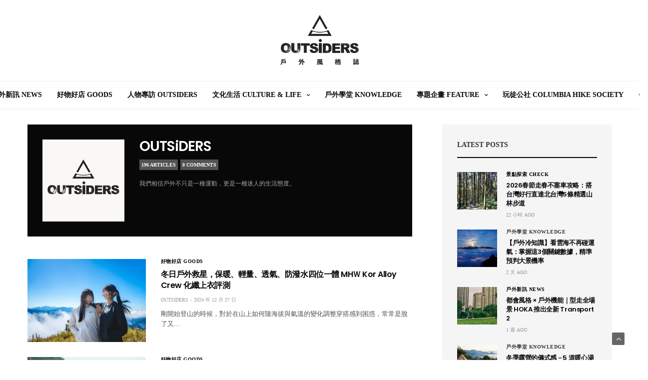

--- FILE ---
content_type: text/html; charset=UTF-8
request_url: https://www.outsiders.com.tw/post/author/outsiders/page/3
body_size: 19515
content:
<!doctype html>
<html lang="zh-TW">
<head>
	<meta charset="UTF-8">
	<meta name="viewport" content="width=device-width, initial-scale=1, maximum-scale=1, user-scalable=1">
	<link rel="profile" href="https://gmpg.org/xfn/11">
	<link rel="pingback" href="https://www.outsiders.com.tw/xmlrpc.php">
	<link rel="stylesheet" href="https://www.outsiders.com.tw/wp-content/themes/goodlife-wp/icofont.css">
	<meta name='robots' content='index, follow, max-image-preview:large, max-snippet:-1, max-video-preview:-1' />

	<!-- This site is optimized with the Yoast SEO plugin v26.8 - https://yoast.com/product/yoast-seo-wordpress/ -->
	<title>OUTSiDERS ， 作者 OUTSiDERS - 戶外風格誌 - 第 3 頁，總計 33 頁</title>
	<link rel="canonical" href="https://www.outsiders.com.tw/post/author/outsiders/page/3" />
	<link rel="prev" href="https://www.outsiders.com.tw/post/author/outsiders/page/2" />
	<link rel="next" href="https://www.outsiders.com.tw/post/author/outsiders/page/4" />
	<meta property="og:locale" content="zh_TW" />
	<meta property="og:type" content="profile" />
	<meta property="og:title" content="OUTSiDERS ， 作者 OUTSiDERS - 戶外風格誌 - 第 3 頁，總計 33 頁" />
	<meta property="og:url" content="https://www.outsiders.com.tw/post/author/outsiders" />
	<meta property="og:site_name" content="OUTSiDERS - 戶外風格誌" />
	<meta property="og:image" content="https://secure.gravatar.com/avatar/7625b2f4666e955b2badc006c3dc8400162c2a54c6f27abe3dcf192b482573ea?s=500&d=mm&r=g" />
	<meta name="twitter:card" content="summary_large_image" />
	<script type="application/ld+json" class="yoast-schema-graph">{"@context":"https://schema.org","@graph":[{"@type":"ProfilePage","@id":"https://www.outsiders.com.tw/post/author/outsiders","url":"https://www.outsiders.com.tw/post/author/outsiders/page/3","name":"OUTSiDERS ， 作者 OUTSiDERS - 戶外風格誌 - 第 3 頁，總計 33 頁","isPartOf":{"@id":"https://www.outsiders.com.tw/#website"},"primaryImageOfPage":{"@id":"https://www.outsiders.com.tw/post/author/outsiders/page/3#primaryimage"},"image":{"@id":"https://www.outsiders.com.tw/post/author/outsiders/page/3#primaryimage"},"thumbnailUrl":"https://i0.wp.com/www.outsiders.com.tw/wp-content/uploads/2024/12/0-1-cover.jpg?fit=1000%2C750&ssl=1","breadcrumb":{"@id":"https://www.outsiders.com.tw/post/author/outsiders/page/3#breadcrumb"},"inLanguage":"zh-TW","potentialAction":[{"@type":"ReadAction","target":["https://www.outsiders.com.tw/post/author/outsiders/page/3"]}]},{"@type":"ImageObject","inLanguage":"zh-TW","@id":"https://www.outsiders.com.tw/post/author/outsiders/page/3#primaryimage","url":"https://i0.wp.com/www.outsiders.com.tw/wp-content/uploads/2024/12/0-1-cover.jpg?fit=1000%2C750&ssl=1","contentUrl":"https://i0.wp.com/www.outsiders.com.tw/wp-content/uploads/2024/12/0-1-cover.jpg?fit=1000%2C750&ssl=1","width":1000,"height":750},{"@type":"BreadcrumbList","@id":"https://www.outsiders.com.tw/post/author/outsiders/page/3#breadcrumb","itemListElement":[{"@type":"ListItem","position":1,"name":"首頁","item":"https://www.outsiders.com.tw/"},{"@type":"ListItem","position":2,"name":"彙整為 OUTSiDERS"}]},{"@type":"WebSite","@id":"https://www.outsiders.com.tw/#website","url":"https://www.outsiders.com.tw/","name":"OUTSiDERS - 戶外風格誌","description":"我們相信戶外不只是一種運動，更是一種迷人的生活態度。","potentialAction":[{"@type":"SearchAction","target":{"@type":"EntryPoint","urlTemplate":"https://www.outsiders.com.tw/?s={search_term_string}"},"query-input":{"@type":"PropertyValueSpecification","valueRequired":true,"valueName":"search_term_string"}}],"inLanguage":"zh-TW"},{"@type":"Person","@id":"https://www.outsiders.com.tw/#/schema/person/17d63d3e701e1fcac71f9ec713c4bdf5","name":"OUTSiDERS","image":{"@type":"ImageObject","inLanguage":"zh-TW","@id":"https://www.outsiders.com.tw/#/schema/person/image/","url":"https://secure.gravatar.com/avatar/7625b2f4666e955b2badc006c3dc8400162c2a54c6f27abe3dcf192b482573ea?s=96&d=mm&r=g","contentUrl":"https://secure.gravatar.com/avatar/7625b2f4666e955b2badc006c3dc8400162c2a54c6f27abe3dcf192b482573ea?s=96&d=mm&r=g","caption":"OUTSiDERS"},"description":"我們相信戶外不只是一種運動，更是一種迷人的生活態度。","mainEntityOfPage":{"@id":"https://www.outsiders.com.tw/post/author/outsiders"}}]}</script>
	<!-- / Yoast SEO plugin. -->


<script type='application/javascript'  id='pys-version-script'>console.log('PixelYourSite Free version 11.1.4.1');</script>
<link rel='dns-prefetch' href='//cdn.plyr.io' />
<link rel='dns-prefetch' href='//stats.wp.com' />
<link rel='dns-prefetch' href='//fonts.googleapis.com' />
<link rel='preconnect' href='//i0.wp.com' />
<link rel="alternate" type="application/rss+xml" title="訂閱《OUTSiDERS - 戶外風格誌》&raquo; 資訊提供" href="https://www.outsiders.com.tw/feed" />
<script type="text/javascript" id="wpp-js" src="https://www.outsiders.com.tw/wp-content/plugins/wordpress-popular-posts/assets/js/wpp.min.js?ver=7.3.6" data-sampling="0" data-sampling-rate="100" data-api-url="https://www.outsiders.com.tw/wp-json/wordpress-popular-posts" data-post-id="0" data-token="5f91a4308a" data-lang="0" data-debug="0"></script>
<link rel="preconnect" href="//fonts.gstatic.com/" crossorigin><link rel="alternate" type="application/rss+xml" title="訂閱《OUTSiDERS - 戶外風格誌》&raquo; 作者為「OUTSiDERS」的資訊提供" href="https://www.outsiders.com.tw/post/author/outsiders/feed" />
<style id='wp-img-auto-sizes-contain-inline-css' type='text/css'>
img:is([sizes=auto i],[sizes^="auto," i]){contain-intrinsic-size:3000px 1500px}
/*# sourceURL=wp-img-auto-sizes-contain-inline-css */
</style>
<link rel='stylesheet' id='sbi_styles-css' href='https://www.outsiders.com.tw/wp-content/plugins/instagram-feed/css/sbi-styles.min.css?ver=6.10.0' media='all' />
<style id='wp-emoji-styles-inline-css' type='text/css'>

	img.wp-smiley, img.emoji {
		display: inline !important;
		border: none !important;
		box-shadow: none !important;
		height: 1em !important;
		width: 1em !important;
		margin: 0 0.07em !important;
		vertical-align: -0.1em !important;
		background: none !important;
		padding: 0 !important;
	}
/*# sourceURL=wp-emoji-styles-inline-css */
</style>
<style id='wp-block-library-inline-css' type='text/css'>
:root{--wp-block-synced-color:#7a00df;--wp-block-synced-color--rgb:122,0,223;--wp-bound-block-color:var(--wp-block-synced-color);--wp-editor-canvas-background:#ddd;--wp-admin-theme-color:#007cba;--wp-admin-theme-color--rgb:0,124,186;--wp-admin-theme-color-darker-10:#006ba1;--wp-admin-theme-color-darker-10--rgb:0,107,160.5;--wp-admin-theme-color-darker-20:#005a87;--wp-admin-theme-color-darker-20--rgb:0,90,135;--wp-admin-border-width-focus:2px}@media (min-resolution:192dpi){:root{--wp-admin-border-width-focus:1.5px}}.wp-element-button{cursor:pointer}:root .has-very-light-gray-background-color{background-color:#eee}:root .has-very-dark-gray-background-color{background-color:#313131}:root .has-very-light-gray-color{color:#eee}:root .has-very-dark-gray-color{color:#313131}:root .has-vivid-green-cyan-to-vivid-cyan-blue-gradient-background{background:linear-gradient(135deg,#00d084,#0693e3)}:root .has-purple-crush-gradient-background{background:linear-gradient(135deg,#34e2e4,#4721fb 50%,#ab1dfe)}:root .has-hazy-dawn-gradient-background{background:linear-gradient(135deg,#faaca8,#dad0ec)}:root .has-subdued-olive-gradient-background{background:linear-gradient(135deg,#fafae1,#67a671)}:root .has-atomic-cream-gradient-background{background:linear-gradient(135deg,#fdd79a,#004a59)}:root .has-nightshade-gradient-background{background:linear-gradient(135deg,#330968,#31cdcf)}:root .has-midnight-gradient-background{background:linear-gradient(135deg,#020381,#2874fc)}:root{--wp--preset--font-size--normal:16px;--wp--preset--font-size--huge:42px}.has-regular-font-size{font-size:1em}.has-larger-font-size{font-size:2.625em}.has-normal-font-size{font-size:var(--wp--preset--font-size--normal)}.has-huge-font-size{font-size:var(--wp--preset--font-size--huge)}.has-text-align-center{text-align:center}.has-text-align-left{text-align:left}.has-text-align-right{text-align:right}.has-fit-text{white-space:nowrap!important}#end-resizable-editor-section{display:none}.aligncenter{clear:both}.items-justified-left{justify-content:flex-start}.items-justified-center{justify-content:center}.items-justified-right{justify-content:flex-end}.items-justified-space-between{justify-content:space-between}.screen-reader-text{border:0;clip-path:inset(50%);height:1px;margin:-1px;overflow:hidden;padding:0;position:absolute;width:1px;word-wrap:normal!important}.screen-reader-text:focus{background-color:#ddd;clip-path:none;color:#444;display:block;font-size:1em;height:auto;left:5px;line-height:normal;padding:15px 23px 14px;text-decoration:none;top:5px;width:auto;z-index:100000}html :where(.has-border-color){border-style:solid}html :where([style*=border-top-color]){border-top-style:solid}html :where([style*=border-right-color]){border-right-style:solid}html :where([style*=border-bottom-color]){border-bottom-style:solid}html :where([style*=border-left-color]){border-left-style:solid}html :where([style*=border-width]){border-style:solid}html :where([style*=border-top-width]){border-top-style:solid}html :where([style*=border-right-width]){border-right-style:solid}html :where([style*=border-bottom-width]){border-bottom-style:solid}html :where([style*=border-left-width]){border-left-style:solid}html :where(img[class*=wp-image-]){height:auto;max-width:100%}:where(figure){margin:0 0 1em}html :where(.is-position-sticky){--wp-admin--admin-bar--position-offset:var(--wp-admin--admin-bar--height,0px)}@media screen and (max-width:600px){html :where(.is-position-sticky){--wp-admin--admin-bar--position-offset:0px}}

/*# sourceURL=wp-block-library-inline-css */
</style><style id='global-styles-inline-css' type='text/css'>
:root{--wp--preset--aspect-ratio--square: 1;--wp--preset--aspect-ratio--4-3: 4/3;--wp--preset--aspect-ratio--3-4: 3/4;--wp--preset--aspect-ratio--3-2: 3/2;--wp--preset--aspect-ratio--2-3: 2/3;--wp--preset--aspect-ratio--16-9: 16/9;--wp--preset--aspect-ratio--9-16: 9/16;--wp--preset--color--black: #000000;--wp--preset--color--cyan-bluish-gray: #abb8c3;--wp--preset--color--white: #ffffff;--wp--preset--color--pale-pink: #f78da7;--wp--preset--color--vivid-red: #cf2e2e;--wp--preset--color--luminous-vivid-orange: #ff6900;--wp--preset--color--luminous-vivid-amber: #fcb900;--wp--preset--color--light-green-cyan: #7bdcb5;--wp--preset--color--vivid-green-cyan: #00d084;--wp--preset--color--pale-cyan-blue: #8ed1fc;--wp--preset--color--vivid-cyan-blue: #0693e3;--wp--preset--color--vivid-purple: #9b51e0;--wp--preset--color--thb-accent: #000000;--wp--preset--gradient--vivid-cyan-blue-to-vivid-purple: linear-gradient(135deg,rgb(6,147,227) 0%,rgb(155,81,224) 100%);--wp--preset--gradient--light-green-cyan-to-vivid-green-cyan: linear-gradient(135deg,rgb(122,220,180) 0%,rgb(0,208,130) 100%);--wp--preset--gradient--luminous-vivid-amber-to-luminous-vivid-orange: linear-gradient(135deg,rgb(252,185,0) 0%,rgb(255,105,0) 100%);--wp--preset--gradient--luminous-vivid-orange-to-vivid-red: linear-gradient(135deg,rgb(255,105,0) 0%,rgb(207,46,46) 100%);--wp--preset--gradient--very-light-gray-to-cyan-bluish-gray: linear-gradient(135deg,rgb(238,238,238) 0%,rgb(169,184,195) 100%);--wp--preset--gradient--cool-to-warm-spectrum: linear-gradient(135deg,rgb(74,234,220) 0%,rgb(151,120,209) 20%,rgb(207,42,186) 40%,rgb(238,44,130) 60%,rgb(251,105,98) 80%,rgb(254,248,76) 100%);--wp--preset--gradient--blush-light-purple: linear-gradient(135deg,rgb(255,206,236) 0%,rgb(152,150,240) 100%);--wp--preset--gradient--blush-bordeaux: linear-gradient(135deg,rgb(254,205,165) 0%,rgb(254,45,45) 50%,rgb(107,0,62) 100%);--wp--preset--gradient--luminous-dusk: linear-gradient(135deg,rgb(255,203,112) 0%,rgb(199,81,192) 50%,rgb(65,88,208) 100%);--wp--preset--gradient--pale-ocean: linear-gradient(135deg,rgb(255,245,203) 0%,rgb(182,227,212) 50%,rgb(51,167,181) 100%);--wp--preset--gradient--electric-grass: linear-gradient(135deg,rgb(202,248,128) 0%,rgb(113,206,126) 100%);--wp--preset--gradient--midnight: linear-gradient(135deg,rgb(2,3,129) 0%,rgb(40,116,252) 100%);--wp--preset--font-size--small: 13px;--wp--preset--font-size--medium: 20px;--wp--preset--font-size--large: 36px;--wp--preset--font-size--x-large: 42px;--wp--preset--spacing--20: 0.44rem;--wp--preset--spacing--30: 0.67rem;--wp--preset--spacing--40: 1rem;--wp--preset--spacing--50: 1.5rem;--wp--preset--spacing--60: 2.25rem;--wp--preset--spacing--70: 3.38rem;--wp--preset--spacing--80: 5.06rem;--wp--preset--shadow--natural: 6px 6px 9px rgba(0, 0, 0, 0.2);--wp--preset--shadow--deep: 12px 12px 50px rgba(0, 0, 0, 0.4);--wp--preset--shadow--sharp: 6px 6px 0px rgba(0, 0, 0, 0.2);--wp--preset--shadow--outlined: 6px 6px 0px -3px rgb(255, 255, 255), 6px 6px rgb(0, 0, 0);--wp--preset--shadow--crisp: 6px 6px 0px rgb(0, 0, 0);}:where(.is-layout-flex){gap: 0.5em;}:where(.is-layout-grid){gap: 0.5em;}body .is-layout-flex{display: flex;}.is-layout-flex{flex-wrap: wrap;align-items: center;}.is-layout-flex > :is(*, div){margin: 0;}body .is-layout-grid{display: grid;}.is-layout-grid > :is(*, div){margin: 0;}:where(.wp-block-columns.is-layout-flex){gap: 2em;}:where(.wp-block-columns.is-layout-grid){gap: 2em;}:where(.wp-block-post-template.is-layout-flex){gap: 1.25em;}:where(.wp-block-post-template.is-layout-grid){gap: 1.25em;}.has-black-color{color: var(--wp--preset--color--black) !important;}.has-cyan-bluish-gray-color{color: var(--wp--preset--color--cyan-bluish-gray) !important;}.has-white-color{color: var(--wp--preset--color--white) !important;}.has-pale-pink-color{color: var(--wp--preset--color--pale-pink) !important;}.has-vivid-red-color{color: var(--wp--preset--color--vivid-red) !important;}.has-luminous-vivid-orange-color{color: var(--wp--preset--color--luminous-vivid-orange) !important;}.has-luminous-vivid-amber-color{color: var(--wp--preset--color--luminous-vivid-amber) !important;}.has-light-green-cyan-color{color: var(--wp--preset--color--light-green-cyan) !important;}.has-vivid-green-cyan-color{color: var(--wp--preset--color--vivid-green-cyan) !important;}.has-pale-cyan-blue-color{color: var(--wp--preset--color--pale-cyan-blue) !important;}.has-vivid-cyan-blue-color{color: var(--wp--preset--color--vivid-cyan-blue) !important;}.has-vivid-purple-color{color: var(--wp--preset--color--vivid-purple) !important;}.has-black-background-color{background-color: var(--wp--preset--color--black) !important;}.has-cyan-bluish-gray-background-color{background-color: var(--wp--preset--color--cyan-bluish-gray) !important;}.has-white-background-color{background-color: var(--wp--preset--color--white) !important;}.has-pale-pink-background-color{background-color: var(--wp--preset--color--pale-pink) !important;}.has-vivid-red-background-color{background-color: var(--wp--preset--color--vivid-red) !important;}.has-luminous-vivid-orange-background-color{background-color: var(--wp--preset--color--luminous-vivid-orange) !important;}.has-luminous-vivid-amber-background-color{background-color: var(--wp--preset--color--luminous-vivid-amber) !important;}.has-light-green-cyan-background-color{background-color: var(--wp--preset--color--light-green-cyan) !important;}.has-vivid-green-cyan-background-color{background-color: var(--wp--preset--color--vivid-green-cyan) !important;}.has-pale-cyan-blue-background-color{background-color: var(--wp--preset--color--pale-cyan-blue) !important;}.has-vivid-cyan-blue-background-color{background-color: var(--wp--preset--color--vivid-cyan-blue) !important;}.has-vivid-purple-background-color{background-color: var(--wp--preset--color--vivid-purple) !important;}.has-black-border-color{border-color: var(--wp--preset--color--black) !important;}.has-cyan-bluish-gray-border-color{border-color: var(--wp--preset--color--cyan-bluish-gray) !important;}.has-white-border-color{border-color: var(--wp--preset--color--white) !important;}.has-pale-pink-border-color{border-color: var(--wp--preset--color--pale-pink) !important;}.has-vivid-red-border-color{border-color: var(--wp--preset--color--vivid-red) !important;}.has-luminous-vivid-orange-border-color{border-color: var(--wp--preset--color--luminous-vivid-orange) !important;}.has-luminous-vivid-amber-border-color{border-color: var(--wp--preset--color--luminous-vivid-amber) !important;}.has-light-green-cyan-border-color{border-color: var(--wp--preset--color--light-green-cyan) !important;}.has-vivid-green-cyan-border-color{border-color: var(--wp--preset--color--vivid-green-cyan) !important;}.has-pale-cyan-blue-border-color{border-color: var(--wp--preset--color--pale-cyan-blue) !important;}.has-vivid-cyan-blue-border-color{border-color: var(--wp--preset--color--vivid-cyan-blue) !important;}.has-vivid-purple-border-color{border-color: var(--wp--preset--color--vivid-purple) !important;}.has-vivid-cyan-blue-to-vivid-purple-gradient-background{background: var(--wp--preset--gradient--vivid-cyan-blue-to-vivid-purple) !important;}.has-light-green-cyan-to-vivid-green-cyan-gradient-background{background: var(--wp--preset--gradient--light-green-cyan-to-vivid-green-cyan) !important;}.has-luminous-vivid-amber-to-luminous-vivid-orange-gradient-background{background: var(--wp--preset--gradient--luminous-vivid-amber-to-luminous-vivid-orange) !important;}.has-luminous-vivid-orange-to-vivid-red-gradient-background{background: var(--wp--preset--gradient--luminous-vivid-orange-to-vivid-red) !important;}.has-very-light-gray-to-cyan-bluish-gray-gradient-background{background: var(--wp--preset--gradient--very-light-gray-to-cyan-bluish-gray) !important;}.has-cool-to-warm-spectrum-gradient-background{background: var(--wp--preset--gradient--cool-to-warm-spectrum) !important;}.has-blush-light-purple-gradient-background{background: var(--wp--preset--gradient--blush-light-purple) !important;}.has-blush-bordeaux-gradient-background{background: var(--wp--preset--gradient--blush-bordeaux) !important;}.has-luminous-dusk-gradient-background{background: var(--wp--preset--gradient--luminous-dusk) !important;}.has-pale-ocean-gradient-background{background: var(--wp--preset--gradient--pale-ocean) !important;}.has-electric-grass-gradient-background{background: var(--wp--preset--gradient--electric-grass) !important;}.has-midnight-gradient-background{background: var(--wp--preset--gradient--midnight) !important;}.has-small-font-size{font-size: var(--wp--preset--font-size--small) !important;}.has-medium-font-size{font-size: var(--wp--preset--font-size--medium) !important;}.has-large-font-size{font-size: var(--wp--preset--font-size--large) !important;}.has-x-large-font-size{font-size: var(--wp--preset--font-size--x-large) !important;}
/*# sourceURL=global-styles-inline-css */
</style>

<style id='classic-theme-styles-inline-css' type='text/css'>
/*! This file is auto-generated */
.wp-block-button__link{color:#fff;background-color:#32373c;border-radius:9999px;box-shadow:none;text-decoration:none;padding:calc(.667em + 2px) calc(1.333em + 2px);font-size:1.125em}.wp-block-file__button{background:#32373c;color:#fff;text-decoration:none}
/*# sourceURL=/wp-includes/css/classic-themes.min.css */
</style>
<link rel='stylesheet' id='image-slider-frontend-css' href='https://www.outsiders.com.tw/wp-content/plugins/image_slider_by_cursor/assets/css/frontend.css?ver=1.0.0' media='all' />
<link rel='stylesheet' id='wordpress-popular-posts-css-css' href='https://www.outsiders.com.tw/wp-content/plugins/wordpress-popular-posts/assets/css/wpp.css?ver=7.3.6' media='all' />
<link rel='stylesheet' id='thb-fa-css' href='https://www.outsiders.com.tw/wp-content/themes/goodlife-wp/assets/css/font-awesome.min.css?ver=4.7.0' media='all' />
<link rel='stylesheet' id='thb-app-css' href='https://www.outsiders.com.tw/wp-content/themes/goodlife-wp/assets/css/app.css?ver=4.6.0' media='all' />
<style id='thb-app-inline-css' type='text/css'>
body {font-family:Karla;}h1, h2, h3, h4, h5, h6 {font-family:Poppins, 'BlinkMacSystemFont', -apple-system, 'Roboto', 'Lucida Sans';}.subheader {background-color: !important;}.subheader.dark ul > li .sub-menu,.subheader.light ul > li .sub-menu {background:;}.subheader ul {}@media only screen and (min-width:48.063em) {.header {}}.header {background-color: !important;}@media only screen and (min-width:64.063em) {.header .logo .logoimg {max-height:100px;}}@media only screen and (max-width:64.063em) {.header .logo .logoimg {max-height:100px;}}@media only screen and (min-width:64.063em) {.subheader.fixed .logo .logolink .logoimg {max-height:25px;}}.menu-holder.style1.dark {background-color: !important;}#mobile-menu {background-color: !important;}a:hover, .menu-holder ul li.menu-item-mega-parent .thb_mega_menu_holder .thb_mega_menu li.active a,.menu-holder ul li.sfHover > a, .subcategory_container .thb-sibling-categories li a:hover,label small, .more-link, .comment-respond .comment-reply-title small a, .btn.accent-transparent, .button.accent-transparent, input[type=submit].accent-transparent, .category_title.search span, .video_playlist .video_play.video-active .post-title h6, .menu-holder.dark ul li .sub-menu a:hover, .menu-holder.dark ul.sf-menu > li > a:hover, .post .post-bottom-meta a:hover,.thb-title-color-hover .post .post-title .entry-title a:hover,.btn.accent-border, .button.accent-border, input[type=submit].accent-border {color:#000000;}ul.point-list li:before, ol.point-list li:before, .post .article-tags .tags-title, .post.post-overlay .post-gallery .counts,.post-review ul li .progress span, .post-review .average, .category-title.style1 .category-header, .widget.widget_topreviews .style1 li .progress, .btn.black:hover, .button.black:hover, input[type=submit].black:hover, .btn.white:hover, .button.white:hover, input[type=submit].white:hover, .btn.accent:hover, .button.accent:hover, input[type=submit].accent:hover, .btn.accent-transparent:hover, .button.accent-transparent:hover, input[type=submit].accent-transparent:hover, #scroll_totop:hover, .subheader.fixed > .row .progress, #mobile-menu.style2, .thb-cookie-bar,.btn.accent-fill, .button.accent-fill, input[type=submit].accent-fill {background-color:#000000;}.plyr__control--overlaid,.plyr--video .plyr__control.plyr__tab-focus, .plyr--video .plyr__control:hover, .plyr--video .plyr__control[aria-expanded=true] {background:#000000;}.plyr--full-ui input[type=range] {color:#000000;}.menu-holder ul li.menu-item-mega-parent .thb_mega_menu_holder, .btn.black:hover, .button.black:hover, input[type=submit].black:hover, .btn.accent, .button.accent, input[type=submit].accent, .btn.white:hover, .button.white:hover, input[type=submit].white:hover, .btn.accent:hover, .button.accent:hover, input[type=submit].accent:hover, .btn.accent-transparent, .button.accent-transparent, input[type=submit].accent-transparent,.quick_search .quick_searchform,.btn.accent-border, .button.accent-border, input[type=submit].accent-border,.btn.accent-fill, .button.accent-fill, input[type=submit].accent-fill {border-color:#000000;}.btn.accent-fill:hover, .button.accent-fill:hover, input[type=submit].accent-fill:hover {border-color:#000000;background-color:#000000;}.quick_search .quick_searchform input[type="submit"] {background:rgba(0,0,0, .1);}.quick_search .quick_searchform:after {border-bottom-color:#000000;}.quick_search .quick_searchform input[type="submit"]:hover {background:rgba(0,0,0, .2);}.post .article-tags .tags-title:after {border-left-color:#000000;}.rtl .post .article-tags .tags-title:after {border-right-color:#000000;}.circle_rating .circle_perc {stroke:#000000;}.header .quick_search.active .quick_search_icon,.menu-right-content .quick_search.active .quick_search_icon,.post .post-bottom-meta a:hover .comment_icon,.btn.accent-border .thb-next-arrow,.button.accent-border .thb-next-arrow,input[type=submit].accent-border .thb-next-arrow,.btn.accent-transparent .thb-next-arrow,.button.accent-transparent .thb-next-arrow,input[type=submit].accent-transparent .thb-next-arrow {fill:#000000;}.post .post-content p a {border-color:#000000;-moz-box-shadow:inset 0 -5px 0 #000000;-webkit-box-shadow:inset 0 -5px 0 #000000;box-shadow:inset 0 -5px 0 #000000;}.post.carousel-listing.slick-current:after {-moz-box-shadow:inset 0 4px 0 0 #000000;-webkit-box-shadow:inset 0 4px 0 0 #000000;box-shadow:inset 0 4px 0 0 #000000;}.post .post-content p a:hover {background:#000000;}input[type="submit"],submit,.button,.btn {}.post .post-bottom-meta {}.post .post-category {}.widget > strong {}h1,.h1 {}h2 {}h3 {}h4 {}h5 {}h6 {}@media only screen and (min-width:64.063em) {.header.style1 .logo .logolink,.header.style2 .logo .logolink,.header.style3 .logo .logolink,.header.style4 .logo .logolink,.header.style5 .logo .logolink,.header.style6 .logo .logolink,.header.style7 .logo .logolink,.header.style8 .logo .logolink {padding-top:20px;padding-bottom:20px;;}}#subfooter {padding-bottom:200px;;}.post .post-title h1 {}.menu-holder ul.sf-menu > li > a {}.menu-holder ul.sf-menu > li > a {font-size:14px;}.menu-holder ul li .sub-menu li a,.menu-holder ul li.menu-item-mega-parent .thb_mega_menu_holder .thb_mega_menu li > a {}.menu-holder ul li .sub-menu li a,.menu-holder ul li.menu-item-mega-parent .thb_mega_menu_holder .thb_mega_menu li > a {}.mobile-menu li a {}.mobile-menu li a {}.mobile-menu .sub-menu li a {}.mobile-menu .sub-menu li a {}.header .menu-holder ul.sf-menu > li.menu-item-category-66 > a:hover,.menu-holder.style1 ul.sf-menu > li.menu-item-category-66 > a:hover,.menu-holder ul li.menu-item-mega-parent .thb_mega_menu_holder .thb_mega_menu li.menu-item-category-66 > a:hover,.menu-holder ul li.menu-item-mega-parent .thb_mega_menu_holder .thb_mega_menu li.menu-item-category-66.active > a,.menu-holder ul li .sub-menu li.menu-item-category-66 > a:hover,.post .single_category_title.category-link-66 {color:#000000;}.menu-holder ul.sf-menu > li.menu-item-category-66 > a + .thb_mega_menu_holder {border-color:#000000;}.post .single_category_title.category-boxed-link-66.boxed-link,.category_title.cat-66:before,.category-title.style1 .category-header.cat-66,.category_title.style3.cat-66 h4:before {background-color:#000000;}.post.carousel-style2[data-catid="66"]:hover {background-color:#000000;}.header .menu-holder ul.sf-menu > li.menu-item-category-19 > a:hover,.menu-holder.style1 ul.sf-menu > li.menu-item-category-19 > a:hover,.menu-holder ul li.menu-item-mega-parent .thb_mega_menu_holder .thb_mega_menu li.menu-item-category-19 > a:hover,.menu-holder ul li.menu-item-mega-parent .thb_mega_menu_holder .thb_mega_menu li.menu-item-category-19.active > a,.menu-holder ul li .sub-menu li.menu-item-category-19 > a:hover,.post .single_category_title.category-link-19 {color:#000000;}.menu-holder ul.sf-menu > li.menu-item-category-19 > a + .thb_mega_menu_holder {border-color:#000000;}.post .single_category_title.category-boxed-link-19.boxed-link,.category_title.cat-19:before,.category-title.style1 .category-header.cat-19,.category_title.style3.cat-19 h4:before {background-color:#000000;}.post.carousel-style2[data-catid="19"]:hover {background-color:#000000;}.header .menu-holder ul.sf-menu > li.menu-item-category-69 > a:hover,.menu-holder.style1 ul.sf-menu > li.menu-item-category-69 > a:hover,.menu-holder ul li.menu-item-mega-parent .thb_mega_menu_holder .thb_mega_menu li.menu-item-category-69 > a:hover,.menu-holder ul li.menu-item-mega-parent .thb_mega_menu_holder .thb_mega_menu li.menu-item-category-69.active > a,.menu-holder ul li .sub-menu li.menu-item-category-69 > a:hover,.post .single_category_title.category-link-69 {color:#000000;}.menu-holder ul.sf-menu > li.menu-item-category-69 > a + .thb_mega_menu_holder {border-color:#000000;}.post .single_category_title.category-boxed-link-69.boxed-link,.category_title.cat-69:before,.category-title.style1 .category-header.cat-69,.category_title.style3.cat-69 h4:before {background-color:#000000;}.post.carousel-style2[data-catid="69"]:hover {background-color:#000000;}.header .menu-holder ul.sf-menu > li.menu-item-category-1 > a:hover,.menu-holder.style1 ul.sf-menu > li.menu-item-category-1 > a:hover,.menu-holder ul li.menu-item-mega-parent .thb_mega_menu_holder .thb_mega_menu li.menu-item-category-1 > a:hover,.menu-holder ul li.menu-item-mega-parent .thb_mega_menu_holder .thb_mega_menu li.menu-item-category-1.active > a,.menu-holder ul li .sub-menu li.menu-item-category-1 > a:hover,.post .single_category_title.category-link-1 {color:#000000;}.menu-holder ul.sf-menu > li.menu-item-category-1 > a + .thb_mega_menu_holder {border-color:#000000;}.post .single_category_title.category-boxed-link-1.boxed-link,.category_title.cat-1:before,.category-title.style1 .category-header.cat-1,.category_title.style3.cat-1 h4:before {background-color:#000000;}.post.carousel-style2[data-catid="1"]:hover {background-color:#000000;}.header .menu-holder ul.sf-menu > li.menu-item-category-17 > a:hover,.menu-holder.style1 ul.sf-menu > li.menu-item-category-17 > a:hover,.menu-holder ul li.menu-item-mega-parent .thb_mega_menu_holder .thb_mega_menu li.menu-item-category-17 > a:hover,.menu-holder ul li.menu-item-mega-parent .thb_mega_menu_holder .thb_mega_menu li.menu-item-category-17.active > a,.menu-holder ul li .sub-menu li.menu-item-category-17 > a:hover,.post .single_category_title.category-link-17 {color:#000000;}.menu-holder ul.sf-menu > li.menu-item-category-17 > a + .thb_mega_menu_holder {border-color:#000000;}.post .single_category_title.category-boxed-link-17.boxed-link,.category_title.cat-17:before,.category-title.style1 .category-header.cat-17,.category_title.style3.cat-17 h4:before {background-color:#000000;}.post.carousel-style2[data-catid="17"]:hover {background-color:#000000;}.header .menu-holder ul.sf-menu > li.menu-item-category-71 > a:hover,.menu-holder.style1 ul.sf-menu > li.menu-item-category-71 > a:hover,.menu-holder ul li.menu-item-mega-parent .thb_mega_menu_holder .thb_mega_menu li.menu-item-category-71 > a:hover,.menu-holder ul li.menu-item-mega-parent .thb_mega_menu_holder .thb_mega_menu li.menu-item-category-71.active > a,.menu-holder ul li .sub-menu li.menu-item-category-71 > a:hover,.post .single_category_title.category-link-71 {color:#000000;}.menu-holder ul.sf-menu > li.menu-item-category-71 > a + .thb_mega_menu_holder {border-color:#000000;}.post .single_category_title.category-boxed-link-71.boxed-link,.category_title.cat-71:before,.category-title.style1 .category-header.cat-71,.category_title.style3.cat-71 h4:before {background-color:#000000;}.post.carousel-style2[data-catid="71"]:hover {background-color:#000000;}.header .menu-holder ul.sf-menu > li.menu-item-category-72 > a:hover,.menu-holder.style1 ul.sf-menu > li.menu-item-category-72 > a:hover,.menu-holder ul li.menu-item-mega-parent .thb_mega_menu_holder .thb_mega_menu li.menu-item-category-72 > a:hover,.menu-holder ul li.menu-item-mega-parent .thb_mega_menu_holder .thb_mega_menu li.menu-item-category-72.active > a,.menu-holder ul li .sub-menu li.menu-item-category-72 > a:hover,.post .single_category_title.category-link-72 {color:#000000;}.menu-holder ul.sf-menu > li.menu-item-category-72 > a + .thb_mega_menu_holder {border-color:#000000;}.post .single_category_title.category-boxed-link-72.boxed-link,.category_title.cat-72:before,.category-title.style1 .category-header.cat-72,.category_title.style3.cat-72 h4:before {background-color:#000000;}.post.carousel-style2[data-catid="72"]:hover {background-color:#000000;}.header .menu-holder ul.sf-menu > li.menu-item-category-16 > a:hover,.menu-holder.style1 ul.sf-menu > li.menu-item-category-16 > a:hover,.menu-holder ul li.menu-item-mega-parent .thb_mega_menu_holder .thb_mega_menu li.menu-item-category-16 > a:hover,.menu-holder ul li.menu-item-mega-parent .thb_mega_menu_holder .thb_mega_menu li.menu-item-category-16.active > a,.menu-holder ul li .sub-menu li.menu-item-category-16 > a:hover,.post .single_category_title.category-link-16 {color:#000000;}.menu-holder ul.sf-menu > li.menu-item-category-16 > a + .thb_mega_menu_holder {border-color:#000000;}.post .single_category_title.category-boxed-link-16.boxed-link,.category_title.cat-16:before,.category-title.style1 .category-header.cat-16,.category_title.style3.cat-16 h4:before {background-color:#000000;}.post.carousel-style2[data-catid="16"]:hover {background-color:#000000;}.widget:not(.widget_singlead) {background-color: !important;}[role="main"] .widget.widget_categoryslider .slick-nav {background-color: !important;}#footer {background-color: !important;background-repeat:no-repeat !important;background-position:center bottom !important;}#footer .widget.widget_categoryslider .slick-nav {background-color: !important;background-repeat:no-repeat !important;background-position:center bottom !important;}.thb-login-form.dark,.thb-login-form {background-color: !important;}#subfooter {background-color:#ffffff !important;background-repeat:no-repeat !important;background-position:center bottom !important;background-size:cover !important;}@media only screen and (min-width:48.063em) {#subfooter .logolink .logoimg {max-height:70px;}}#thb_socialcounter_widget-2{background:none !important;float:right;}.views,.comment{display:none;}.post .post-content p a {border-color:#FFFFFF !important;-moz-box-shadow:inset 0 -1px 0 #000000 !important;-webkit-box-shadow:inset 0 -1px 0 #000000 !important;box-shadow:inset 0 -1px 0 #000000 !important;}.post .post-content p a:hover {background:#efefef !important;}.post.post-overlay.center-title .post-gallery .post-title {text-align:unset !important;}.popucate{margin-bottom:10px;}.row.max_width {margin:unset !important;}.widget_text{background:none !important;padding:0 !important;}.post.post-overlay.center-title .post-bottom-meta {text-align:left!important;justify-content:left!important;}@media only screen and (min-width:64.063em).post .post-title h1 {font-size:42px!important;}@media only screen and (min-width:40.063em).post .post-title h1 {font-size:34px!important;}ul.outsiderInfoWrap{list-style:none;font-size:13px;margin-top:3rem;}.outsiderInfoWrap {display:flex;flex-wrap:wrap;font-size:1.4rem;letter-spacing:.4px;margin-left:auto;margin-right:auto;width:100%;}.outsiderInfoWrap .infoIteml {text-align:right;width:50%;padding-right:2rem;margin-bottom:1rem;}.outsiderInfoWrap .infoItemr {text-align:left;width:50%;padding-left:2rem;margin-bottom:1rem;}.socialfooter{text-align:center;margin-top:30px;}.socialfooter i{padding:5px;margin:10px;}#subfooter .footer-menu {display:none;}#subfooter {padding-bottom:0 !important;}#subfooter.light .subfooter-menu-holder {border-top:none;}.outsiderInfoWrap a,.socialfooter a{color:#fff;}#subfooter.dark{background:#000000 !important;}#subfooter.dark .subfooter-menu-holder {border-top:none !important;}#subfooter p{color:#FFFFFF !important;}
/*# sourceURL=thb-app-inline-css */
</style>
<link rel='stylesheet' id='style-css' href='https://www.outsiders.com.tw/wp-content/themes/goodlife-wp-child/style.css?ver=4.6.0' media='all' />
<link rel='stylesheet' id='thb-google-fonts-css' href='https://fonts.googleapis.com/css?family=Poppins%3A100%2C100i%2C200%2C200i%2C300%2C300i%2C400%2C400i%2C500%2C500i%2C600%2C600i%2C700%2C700i%2C800%2C800i%2C900%2C900i&#038;subset=latin&#038;display=swap&#038;ver=4.6.0' media='all' />
<script type="text/javascript" src="https://www.outsiders.com.tw/wp-includes/js/jquery/jquery.min.js?ver=3.7.1" id="jquery-core-js"></script>
<script type="text/javascript" src="https://www.outsiders.com.tw/wp-includes/js/jquery/jquery-migrate.min.js?ver=3.4.1" id="jquery-migrate-js"></script>
<script type="text/javascript" src="https://www.outsiders.com.tw/wp-content/plugins/pixelyoursite/dist/scripts/jquery.bind-first-0.2.3.min.js?ver=0.2.3" id="jquery-bind-first-js"></script>
<script type="text/javascript" src="https://www.outsiders.com.tw/wp-content/plugins/pixelyoursite/dist/scripts/js.cookie-2.1.3.min.js?ver=2.1.3" id="js-cookie-pys-js"></script>
<script type="text/javascript" src="https://www.outsiders.com.tw/wp-content/plugins/pixelyoursite/dist/scripts/tld.min.js?ver=2.3.1" id="js-tld-js"></script>
<script type="text/javascript" id="pys-js-extra">
/* <![CDATA[ */
var pysOptions = {"staticEvents":{"facebook":{"init_event":[{"delay":0,"type":"static","ajaxFire":false,"name":"PageView","pixelIds":["582312266367367"],"eventID":"00361807-ce7d-4058-bad3-e6dcda68b559","params":{"page_title":"\u4f5c\u8005: \u003Cspan\u003EOUTSiDERS\u003C/span\u003E","post_type":"archive","plugin":"PixelYourSite","user_role":"guest","event_url":"www.outsiders.com.tw/post/author/outsiders/page/3"},"e_id":"init_event","ids":[],"hasTimeWindow":false,"timeWindow":0,"woo_order":"","edd_order":""}]}},"dynamicEvents":{"automatic_event_form":{"facebook":{"delay":0,"type":"dyn","name":"Form","pixelIds":["582312266367367"],"eventID":"1aae4d52-fb8c-4da9-80a4-81c66bb7601b","params":{"page_title":"\u4f5c\u8005: \u003Cspan\u003EOUTSiDERS\u003C/span\u003E","post_type":"archive","plugin":"PixelYourSite","user_role":"guest","event_url":"www.outsiders.com.tw/post/author/outsiders/page/3"},"e_id":"automatic_event_form","ids":[],"hasTimeWindow":false,"timeWindow":0,"woo_order":"","edd_order":""}},"automatic_event_download":{"facebook":{"delay":0,"type":"dyn","name":"Download","extensions":["","doc","exe","js","pdf","ppt","tgz","zip","xls"],"pixelIds":["582312266367367"],"eventID":"0f13de25-b5e0-4182-a934-fafea5acc6cf","params":{"page_title":"\u4f5c\u8005: \u003Cspan\u003EOUTSiDERS\u003C/span\u003E","post_type":"archive","plugin":"PixelYourSite","user_role":"guest","event_url":"www.outsiders.com.tw/post/author/outsiders/page/3"},"e_id":"automatic_event_download","ids":[],"hasTimeWindow":false,"timeWindow":0,"woo_order":"","edd_order":""}},"automatic_event_comment":{"facebook":{"delay":0,"type":"dyn","name":"Comment","pixelIds":["582312266367367"],"eventID":"54145449-bb56-4207-908f-ee46a6f59531","params":{"page_title":"\u4f5c\u8005: \u003Cspan\u003EOUTSiDERS\u003C/span\u003E","post_type":"archive","plugin":"PixelYourSite","user_role":"guest","event_url":"www.outsiders.com.tw/post/author/outsiders/page/3"},"e_id":"automatic_event_comment","ids":[],"hasTimeWindow":false,"timeWindow":0,"woo_order":"","edd_order":""}}},"triggerEvents":[],"triggerEventTypes":[],"facebook":{"pixelIds":["582312266367367"],"advancedMatching":[],"advancedMatchingEnabled":false,"removeMetadata":false,"wooVariableAsSimple":false,"serverApiEnabled":false,"wooCRSendFromServer":false,"send_external_id":null,"enabled_medical":false,"do_not_track_medical_param":["event_url","post_title","page_title","landing_page","content_name","categories","category_name","tags"],"meta_ldu":false},"debug":"","siteUrl":"https://www.outsiders.com.tw","ajaxUrl":"https://www.outsiders.com.tw/wp-admin/admin-ajax.php","ajax_event":"252d5bd761","enable_remove_download_url_param":"1","cookie_duration":"7","last_visit_duration":"60","enable_success_send_form":"","ajaxForServerEvent":"1","ajaxForServerStaticEvent":"1","useSendBeacon":"1","send_external_id":"1","external_id_expire":"180","track_cookie_for_subdomains":"1","google_consent_mode":"1","gdpr":{"ajax_enabled":false,"all_disabled_by_api":false,"facebook_disabled_by_api":false,"analytics_disabled_by_api":false,"google_ads_disabled_by_api":false,"pinterest_disabled_by_api":false,"bing_disabled_by_api":false,"reddit_disabled_by_api":false,"externalID_disabled_by_api":false,"facebook_prior_consent_enabled":true,"analytics_prior_consent_enabled":true,"google_ads_prior_consent_enabled":null,"pinterest_prior_consent_enabled":true,"bing_prior_consent_enabled":true,"cookiebot_integration_enabled":false,"cookiebot_facebook_consent_category":"marketing","cookiebot_analytics_consent_category":"statistics","cookiebot_tiktok_consent_category":"marketing","cookiebot_google_ads_consent_category":"marketing","cookiebot_pinterest_consent_category":"marketing","cookiebot_bing_consent_category":"marketing","consent_magic_integration_enabled":false,"real_cookie_banner_integration_enabled":false,"cookie_notice_integration_enabled":false,"cookie_law_info_integration_enabled":false,"analytics_storage":{"enabled":true,"value":"granted","filter":false},"ad_storage":{"enabled":true,"value":"granted","filter":false},"ad_user_data":{"enabled":true,"value":"granted","filter":false},"ad_personalization":{"enabled":true,"value":"granted","filter":false}},"cookie":{"disabled_all_cookie":false,"disabled_start_session_cookie":false,"disabled_advanced_form_data_cookie":false,"disabled_landing_page_cookie":false,"disabled_first_visit_cookie":false,"disabled_trafficsource_cookie":false,"disabled_utmTerms_cookie":false,"disabled_utmId_cookie":false},"tracking_analytics":{"TrafficSource":"direct","TrafficLanding":"undefined","TrafficUtms":[],"TrafficUtmsId":[]},"GATags":{"ga_datalayer_type":"default","ga_datalayer_name":"dataLayerPYS"},"woo":{"enabled":false},"edd":{"enabled":false},"cache_bypass":"1768997396"};
//# sourceURL=pys-js-extra
/* ]]> */
</script>
<script type="text/javascript" src="https://www.outsiders.com.tw/wp-content/plugins/pixelyoursite/dist/scripts/public.js?ver=11.1.4.1" id="pys-js"></script>
<script></script><link rel="https://api.w.org/" href="https://www.outsiders.com.tw/wp-json/" /><link rel="alternate" title="JSON" type="application/json" href="https://www.outsiders.com.tw/wp-json/wp/v2/users/16" /><link rel="EditURI" type="application/rsd+xml" title="RSD" href="https://www.outsiders.com.tw/xmlrpc.php?rsd" />
<meta name="facebook-domain-verification" content="hpmyubuvhqcp0tknvmveniplu6gwkz" />	<style>img#wpstats{display:none}</style>
		            <style id="wpp-loading-animation-styles">@-webkit-keyframes bgslide{from{background-position-x:0}to{background-position-x:-200%}}@keyframes bgslide{from{background-position-x:0}to{background-position-x:-200%}}.wpp-widget-block-placeholder,.wpp-shortcode-placeholder{margin:0 auto;width:60px;height:3px;background:#dd3737;background:linear-gradient(90deg,#dd3737 0%,#571313 10%,#dd3737 100%);background-size:200% auto;border-radius:3px;-webkit-animation:bgslide 1s infinite linear;animation:bgslide 1s infinite linear}</style>
            <!-- Google Tag Manager -->
<script>(function(w,d,s,l,i){w[l]=w[l]||[];w[l].push({'gtm.start':
new Date().getTime(),event:'gtm.js'});var f=d.getElementsByTagName(s)[0],
j=d.createElement(s),dl=l!='dataLayer'?'&l='+l:'';j.async=true;j.src=
'https://www.googletagmanager.com/gtm.js?id='+i+dl;f.parentNode.insertBefore(j,f);
})(window,document,'script','dataLayer','GTM-WJX3RGR');</script>
<!-- End Google Tag Manager -->
<!-- Google Tag Manager -->
<script>(function(w,d,s,l,i){w[l]=w[l]||[];w[l].push({'gtm.start':
new Date().getTime(),event:'gtm.js'});var f=d.getElementsByTagName(s)[0],
j=d.createElement(s),dl=l!='dataLayer'?'&l='+l:'';j.async=true;j.src=
'https://www.googletagmanager.com/gtm.js?id='+i+dl;f.parentNode.insertBefore(j,f);
})(window,document,'script','dataLayer','GTM-5JL7PVCB');</script>
<!-- End Google Tag Manager -->
<link rel="icon" href="https://i0.wp.com/www.outsiders.com.tw/wp-content/uploads/2020/03/cropped-outsiders_logo-01.png?fit=32%2C32&#038;ssl=1" sizes="32x32" />
<link rel="icon" href="https://i0.wp.com/www.outsiders.com.tw/wp-content/uploads/2020/03/cropped-outsiders_logo-01.png?fit=192%2C192&#038;ssl=1" sizes="192x192" />
<link rel="apple-touch-icon" href="https://i0.wp.com/www.outsiders.com.tw/wp-content/uploads/2020/03/cropped-outsiders_logo-01.png?fit=180%2C180&#038;ssl=1" />
<meta name="msapplication-TileImage" content="https://i0.wp.com/www.outsiders.com.tw/wp-content/uploads/2020/03/cropped-outsiders_logo-01.png?fit=270%2C270&#038;ssl=1" />
<noscript><style> .wpb_animate_when_almost_visible { opacity: 1; }</style></noscript>	<script async src="https://pagead2.googlesyndication.com/pagead/js/adsbygoogle.js?client=ca-pub-6701139328539476"
     crossorigin="anonymous"></script>
<!-- Google Tag Manager -->
<script>(function(w,d,s,l,i){w[l]=w[l]||[];w[l].push({'gtm.start':
new Date().getTime(),event:'gtm.js'});var f=d.getElementsByTagName(s)[0],
j=d.createElement(s),dl=l!='dataLayer'?'&l='+l:'';j.async=true;j.src=
'https://www.googletagmanager.com/gtm.js?id='+i+dl;f.parentNode.insertBefore(j,f);
})(window,document,'script','dataLayer','GTM-KMPQTTF');</script>
<!-- End Google Tag Manager -->
	
</head>
<body data-rsssl=1 class="archive paged author author-outsiders author-16 paged-3 author-paged-3 wp-theme-goodlife-wp wp-child-theme-goodlife-wp-child thb-boxed-off thb_ads_header_mobile_off thb-lightbox-on thb-capitalize-on thb-dark-mode-off thb-header-style2 thb-title-underline-hover wpb-js-composer js-comp-ver-8.6.1 vc_responsive">
<!-- Google Tag Manager (noscript) -->
<noscript><iframe src="https://www.googletagmanager.com/ns.html?id=GTM-KMPQTTF"
height="0" width="0" style="display:none;visibility:hidden"></iframe></noscript>
<!-- End Google Tag Manager (noscript) -->	
	<!-- Google Tag Manager (noscript) -->
<noscript><iframe src="https://www.googletagmanager.com/ns.html?id=GTM-WJX3RGR"
height="0" width="0" style="display:none;visibility:hidden"></iframe></noscript>
<!-- End Google Tag Manager (noscript) -->
<!-- Google Tag Manager (noscript) -->
<noscript><iframe src="https://www.googletagmanager.com/ns.html?id=GTM-5JL7PVCB"
height="0" width="0" style="display:none;visibility:hidden"></iframe></noscript>
<!-- End Google Tag Manager (noscript) -->
<div id="wrapper" class="open">

	<!-- Start Content Container -->
	<div id="content-container">
		<!-- Start Content Click Capture -->
		<div class="click-capture"></div>
		<!-- End Content Click Capture -->
		<!-- Start Fixed Header -->
<div class="subheader fixed light">
	<div class="row hide-for-large mobile-fixed-header align-middle">
		<div class="small-2 columns text-left mobile-icon-holder">
				<div class="mobile-toggle-holder">
		<div class="mobile-toggle">
			<span></span><span></span><span></span>
		</div>
	</div>
			</div>
		<div class="small-8 large-4 columns logo">
			<a href="https://www.outsiders.com.tw/" class="logolink">
				<img src="https://www.outsiders.com.tw/wp-content/uploads/2020/03/icon_logo.png" class="logoimg" alt="OUTSiDERS &#8211; 戶外風格誌"/>
			</a>
		</div>
		<div class="small-2 columns text-right mobile-share-holder">
			<div>
				<div class="quick_search">
		<a href="#" class="quick_toggle"></a>
		<svg class="quick_search_icon" xmlns="http://www.w3.org/2000/svg" xmlns:xlink="http://www.w3.org/1999/xlink" x="0px" y="0px" width="19px" height="19px" viewBox="0 0 19 19" xml:space="preserve">
	<path d="M18.96,16.896l-4.973-4.926c1.02-1.255,1.633-2.846,1.633-4.578c0-4.035-3.312-7.317-7.385-7.317S0.849,3.358,0.849,7.393
		c0,4.033,3.313,7.316,7.386,7.316c1.66,0,3.188-0.552,4.422-1.471l4.998,4.95c0.181,0.179,0.416,0.268,0.652,0.268
		c0.235,0,0.472-0.089,0.652-0.268C19.32,17.832,19.32,17.253,18.96,16.896z M2.693,7.393c0-3.027,2.485-5.489,5.542-5.489
		c3.054,0,5.541,2.462,5.541,5.489c0,3.026-2.486,5.489-5.541,5.489C5.179,12.882,2.693,10.419,2.693,7.393z"/>
</svg>		<form method="get" class="quick_searchform" role="search" action="https://www.outsiders.com.tw/">
			<input name="s" type="text" class="s">
			<input type="submit" value="Search">
		</form>
	</div>

				</div>
		</div>
	</div>
	<div class="row full-width-row show-for-large">
				<div class="small-12 large-3 columns logo small-only-text-center">
				<a href="https://www.outsiders.com.tw/" class="logolink">
					<img src="https://www.outsiders.com.tw/wp-content/uploads/2020/03/icon_logo.png" class="logoimg" alt="OUTSiDERS &#8211; 戶外風格誌"/>
				</a>
			</div>
			<div class="large-6 columns text-center">
				<nav class="menu-holder menu-light">
									<ul id="menu-navigation" class="sf-menu"><li id="menu-item-3100" class="menu-item menu-item-type-taxonomy menu-item-object-category menu-item-3100 menu-item-category-1"><a href="https://www.outsiders.com.tw/post/category/news">戶外新訊 News</a></li>
<li id="menu-item-3089" class="menu-item menu-item-type-taxonomy menu-item-object-category menu-item-3089 menu-item-category-19"><a href="https://www.outsiders.com.tw/post/category/goods">好物好店 Goods</a></li>
<li id="menu-item-3088" class="menu-item menu-item-type-taxonomy menu-item-object-category menu-item-3088 menu-item-category-66"><a href="https://www.outsiders.com.tw/post/category/outsiders">人物專訪 OUTSiDERs</a></li>
<li id="menu-item-3096" class="menu-item menu-item-type-taxonomy menu-item-object-category menu-item-has-children menu-item-3096 menu-item-category-17"><a href="https://www.outsiders.com.tw/post/category/culturelife">文化生活 Culture &amp; Life</a>


<ul class="sub-menu ">
	<li id="menu-item-3097" class="menu-item menu-item-type-taxonomy menu-item-object-category menu-item-3097 menu-item-category-71"><a href="https://www.outsiders.com.tw/post/category/culturelife/check">景點探索 Check</a></li>
	<li id="menu-item-3099" class="menu-item menu-item-type-taxonomy menu-item-object-category menu-item-3099 menu-item-category-16"><a href="https://www.outsiders.com.tw/post/category/culturelife/festival">派對祭節 Festival</a></li>
	<li id="menu-item-3098" class="menu-item menu-item-type-taxonomy menu-item-object-category menu-item-3098 menu-item-category-72"><a href="https://www.outsiders.com.tw/post/category/culturelife/event">活動招募 Event</a></li>
</ul>
</li>
<li id="menu-item-3818" class="menu-item menu-item-type-taxonomy menu-item-object-category menu-item-3818 menu-item-category-112"><a href="https://www.outsiders.com.tw/post/category/knowledge">戶外學堂 Knowledge</a></li>
<li id="menu-item-3094" class="menu-item menu-item-type-taxonomy menu-item-object-category menu-item-has-children menu-item-3094 menu-item-category-69"><a href="https://www.outsiders.com.tw/post/category/feature">專題企畫 Feature</a>


<ul class="sub-menu ">
	<li id="menu-item-31409" class="menu-item menu-item-type-taxonomy menu-item-object-category menu-item-31409 menu-item-category-2644"><a href="https://www.outsiders.com.tw/post/category/feature/go-out-jamboree">走出戶外 GO OUT JAMBOREE</a></li>
</ul>
</li>
<li id="menu-item-31799" class="menu-item menu-item-type-taxonomy menu-item-object-category menu-item-31799 menu-item-category-2662"><a href="https://www.outsiders.com.tw/post/category/columbia-hike-society">玩徒公社 Columbia Hike Society</a></li>
</ul>								</nav>
			</div>
			<div class="large-3 columns">
				<ul class="sf-menu right-menu text-right">
															</ul>
			</div>
		</div>
</div>
<!-- End Fixed Header -->
<!-- Start Header -->
<header class="header style2  light">
	<div class="row align-center">
		<div class="small-2 columns mobile-icon-holder">
				<div class="mobile-toggle-holder">
		<div class="mobile-toggle">
			<span></span><span></span><span></span>
		</div>
	</div>
			</div>
		<div class="small-8 columns logo">
			<a href="https://www.outsiders.com.tw/" class="logolink">
				<img src="https://www.outsiders.com.tw/wp-content/uploads/2020/03/icon_logo.png" class="logoimg" alt="OUTSiDERS &#8211; 戶外風格誌"/>
			</a>
		</div>
		<div class="small-2 columns mobile-share-holder">
				<div class="quick_search">
		<a href="#" class="quick_toggle"></a>
		<svg class="quick_search_icon" xmlns="http://www.w3.org/2000/svg" xmlns:xlink="http://www.w3.org/1999/xlink" x="0px" y="0px" width="19px" height="19px" viewBox="0 0 19 19" xml:space="preserve">
	<path d="M18.96,16.896l-4.973-4.926c1.02-1.255,1.633-2.846,1.633-4.578c0-4.035-3.312-7.317-7.385-7.317S0.849,3.358,0.849,7.393
		c0,4.033,3.313,7.316,7.386,7.316c1.66,0,3.188-0.552,4.422-1.471l4.998,4.95c0.181,0.179,0.416,0.268,0.652,0.268
		c0.235,0,0.472-0.089,0.652-0.268C19.32,17.832,19.32,17.253,18.96,16.896z M2.693,7.393c0-3.027,2.485-5.489,5.542-5.489
		c3.054,0,5.541,2.462,5.541,5.489c0,3.026-2.486,5.489-5.541,5.489C5.179,12.882,2.693,10.419,2.693,7.393z"/>
</svg>		<form method="get" class="quick_searchform" role="search" action="https://www.outsiders.com.tw/">
			<input name="s" type="text" class="s">
			<input type="submit" value="Search">
		</form>
	</div>

			</div>
	</div>
	<div class="row full-width-row no-padding no-row-padding">
		<div class="small-12 columns">
			<nav class="menu-holder style2 text-center cf light menu-light" id="menu_width">
									<ul id="menu-navigation-1" class="sf-menu style2"><li class="menu-item menu-item-type-taxonomy menu-item-object-category menu-item-3100 menu-item-category-1"><a href="https://www.outsiders.com.tw/post/category/news">戶外新訊 News</a></li>
<li class="menu-item menu-item-type-taxonomy menu-item-object-category menu-item-3089 menu-item-category-19"><a href="https://www.outsiders.com.tw/post/category/goods">好物好店 Goods</a></li>
<li class="menu-item menu-item-type-taxonomy menu-item-object-category menu-item-3088 menu-item-category-66"><a href="https://www.outsiders.com.tw/post/category/outsiders">人物專訪 OUTSiDERs</a></li>
<li class="menu-item menu-item-type-taxonomy menu-item-object-category menu-item-has-children menu-item-3096 menu-item-category-17"><a href="https://www.outsiders.com.tw/post/category/culturelife">文化生活 Culture &amp; Life</a>


<ul class="sub-menu ">
	<li class="menu-item menu-item-type-taxonomy menu-item-object-category menu-item-3097 menu-item-category-71"><a href="https://www.outsiders.com.tw/post/category/culturelife/check">景點探索 Check</a></li>
	<li class="menu-item menu-item-type-taxonomy menu-item-object-category menu-item-3099 menu-item-category-16"><a href="https://www.outsiders.com.tw/post/category/culturelife/festival">派對祭節 Festival</a></li>
	<li class="menu-item menu-item-type-taxonomy menu-item-object-category menu-item-3098 menu-item-category-72"><a href="https://www.outsiders.com.tw/post/category/culturelife/event">活動招募 Event</a></li>
</ul>
</li>
<li class="menu-item menu-item-type-taxonomy menu-item-object-category menu-item-3818 menu-item-category-112"><a href="https://www.outsiders.com.tw/post/category/knowledge">戶外學堂 Knowledge</a></li>
<li class="menu-item menu-item-type-taxonomy menu-item-object-category menu-item-has-children menu-item-3094 menu-item-category-69"><a href="https://www.outsiders.com.tw/post/category/feature">專題企畫 Feature</a>


<ul class="sub-menu ">
	<li class="menu-item menu-item-type-taxonomy menu-item-object-category menu-item-31409 menu-item-category-2644"><a href="https://www.outsiders.com.tw/post/category/feature/go-out-jamboree">走出戶外 GO OUT JAMBOREE</a></li>
</ul>
</li>
<li class="menu-item menu-item-type-taxonomy menu-item-object-category menu-item-31799 menu-item-category-2662"><a href="https://www.outsiders.com.tw/post/category/columbia-hike-society">玩徒公社 Columbia Hike Society</a></li>
</ul>									<div class="menu-right-content">
							<div class="quick_search">
		<a href="#" class="quick_toggle"></a>
		<svg class="quick_search_icon" xmlns="http://www.w3.org/2000/svg" xmlns:xlink="http://www.w3.org/1999/xlink" x="0px" y="0px" width="19px" height="19px" viewBox="0 0 19 19" xml:space="preserve">
	<path d="M18.96,16.896l-4.973-4.926c1.02-1.255,1.633-2.846,1.633-4.578c0-4.035-3.312-7.317-7.385-7.317S0.849,3.358,0.849,7.393
		c0,4.033,3.313,7.316,7.386,7.316c1.66,0,3.188-0.552,4.422-1.471l4.998,4.95c0.181,0.179,0.416,0.268,0.652,0.268
		c0.235,0,0.472-0.089,0.652-0.268C19.32,17.832,19.32,17.253,18.96,16.896z M2.693,7.393c0-3.027,2.485-5.489,5.542-5.489
		c3.054,0,5.541,2.462,5.541,5.489c0,3.026-2.486,5.489-5.541,5.489C5.179,12.882,2.693,10.419,2.693,7.393z"/>
</svg>		<form method="get" class="quick_searchform" role="search" action="https://www.outsiders.com.tw/">
			<input name="s" type="text" class="s">
			<input type="submit" value="Search">
		</form>
	</div>

		</div>
				</nav>
		</div>
	</div>
</header>
<!-- End Header -->

		<div role="main">
<div class="row top-padding">
	<section class="small-12 medium-8 columns">
		<section id="authorpage" class="authorpage">
				<a href="https://www.outsiders.com.tw/post/author/outsiders" class="avatar-link"><img alt='' src='https://secure.gravatar.com/avatar/7625b2f4666e955b2badc006c3dc8400162c2a54c6f27abe3dcf192b482573ea?s=164&#038;d=mm&#038;r=g' srcset='https://secure.gravatar.com/avatar/7625b2f4666e955b2badc006c3dc8400162c2a54c6f27abe3dcf192b482573ea?s=328&#038;d=mm&#038;r=g 2x' class='avatar avatar-164 photo lazyload' height='164' width='164' decoding='async'/></a>
	<div class="author-content">
		<h5><a href="https://www.outsiders.com.tw/post/author/outsiders">OUTSiDERS</a></h5>
								<span>196 Articles</span><span>0 Comments</span>
				<p>我們相信戶外不只是一種運動，更是一種迷人的生活態度。</p>
											</div>
			</section>
		<div class="post style2 post-36182 type-post status-publish format-standard has-post-thumbnail hentry category-goods tag-kor-alloy-crew tag-mountain-hardwear tag-2947">
	<div class="row">
		<div class="small-12 medium-4 columns">
						<figure class="post-gallery">
				<a href="https://www.outsiders.com.tw/post/36182" rel="bookmark" title="冬日戶外救星，保暖、輕量、透氣、防潑水四位一體 MHＷ Kor Alloy Crew 化纖上衣評測">
					<img width="640" height="450" src="https://i0.wp.com/www.outsiders.com.tw/wp-content/uploads/2024/12/0-1-cover.jpg?resize=20%2C14&amp;ssl=1" class="attachment-goodlife-latest-2x size-goodlife-latest-2x thb-lazyload lazyload wp-post-image" alt="" decoding="async" loading="lazy" sizes="auto, (max-width: 640px) 100vw, 640px" data-src="https://i0.wp.com/www.outsiders.com.tw/wp-content/uploads/2024/12/0-1-cover.jpg?resize=640%2C450&amp;ssl=1" data-sizes="auto" data-srcset="https://i0.wp.com/www.outsiders.com.tw/wp-content/uploads/2024/12/0-1-cover.jpg?resize=320%2C225&amp;ssl=1 320w, https://i0.wp.com/www.outsiders.com.tw/wp-content/uploads/2024/12/0-1-cover.jpg?resize=640%2C450&amp;ssl=1 640w, https://i0.wp.com/www.outsiders.com.tw/wp-content/uploads/2024/12/0-1-cover.jpg?resize=20%2C15&amp;ssl=1 20w" />									</a>
			</figure>
					</div>
		<div class="small-12 medium-8 columns">
			<div class="post-category"><a href="https://www.outsiders.com.tw/post/category/goods" class="single_category_title category-link-19" title="好物好店 Goods">好物好店 Goods</a></div>
			<header class="post-title entry-header">
				<h5 class="entry-title" itemprop="name headline"><a href="https://www.outsiders.com.tw/post/36182" title="冬日戶外救星，保暖、輕量、透氣、防潑水四位一體 MHＷ Kor Alloy Crew 化纖上衣評測">冬日戶外救星，保暖、輕量、透氣、防潑水四位一體 MHＷ Kor Alloy Crew 化纖上衣評測</a></h5>			</header>
				<aside class="post-bottom-meta">
						<strong itemprop="author" class="author vcard"><a href="https://www.outsiders.com.tw/post/author/outsiders" title="「OUTSiDERS」的文章" rel="author">OUTSiDERS</a></strong>
						<div class="time">2024 年 12 月 27 日</div>
							<span class="comment">
				<a href="https://www.outsiders.com.tw/post/36182#respond" title="冬日戶外救星，保暖、輕量、透氣、防潑水四位一體 MHＷ Kor Alloy Crew 化纖上衣評測">
					<svg class="comment_icon" width="13px" height="13px" viewBox="0 0 13 13"><use href="#comment_icon" /></svg> 0				</a>
			</span>
							</aside>
				<div class="post-content entry-content small">
				<p>剛開始登山的時候，對於在山上如何隨海拔與氣溫的變化調整穿搭感到困惑，常常是脫了又&hellip;</p>
			</div>
		</div>
	</div>
</div>
<div class="post style2 post-35888 type-post status-publish format-standard has-post-thumbnail hentry category-goods tag-haglofs tag-2562 tag-2932 tag-514 tag-2931">
	<div class="row">
		<div class="small-12 medium-4 columns">
						<figure class="post-gallery">
				<a href="https://www.outsiders.com.tw/post/35888" rel="bookmark" title="漫步金色國度，北部芒草一日遊">
					<img width="640" height="450" src="https://i0.wp.com/www.outsiders.com.tw/wp-content/uploads/2024/12/Haglofs-FW24-20.jpg?resize=20%2C14&amp;ssl=1" class="attachment-goodlife-latest-2x size-goodlife-latest-2x thb-lazyload lazyload wp-post-image" alt="" decoding="async" loading="lazy" sizes="auto, (max-width: 640px) 100vw, 640px" data-src="https://i0.wp.com/www.outsiders.com.tw/wp-content/uploads/2024/12/Haglofs-FW24-20.jpg?resize=640%2C450&amp;ssl=1" data-sizes="auto" data-srcset="https://i0.wp.com/www.outsiders.com.tw/wp-content/uploads/2024/12/Haglofs-FW24-20.jpg?resize=320%2C225&amp;ssl=1 320w, https://i0.wp.com/www.outsiders.com.tw/wp-content/uploads/2024/12/Haglofs-FW24-20.jpg?resize=640%2C450&amp;ssl=1 640w, https://i0.wp.com/www.outsiders.com.tw/wp-content/uploads/2024/12/Haglofs-FW24-20.jpg?resize=20%2C13&amp;ssl=1 20w" />									</a>
			</figure>
					</div>
		<div class="small-12 medium-8 columns">
			<div class="post-category"><a href="https://www.outsiders.com.tw/post/category/goods" class="single_category_title category-link-19" title="好物好店 Goods">好物好店 Goods</a></div>
			<header class="post-title entry-header">
				<h5 class="entry-title" itemprop="name headline"><a href="https://www.outsiders.com.tw/post/35888" title="漫步金色國度，北部芒草一日遊">漫步金色國度，北部芒草一日遊</a></h5>			</header>
				<aside class="post-bottom-meta">
						<strong itemprop="author" class="author vcard"><a href="https://www.outsiders.com.tw/post/author/outsiders" title="「OUTSiDERS」的文章" rel="author">OUTSiDERS</a></strong>
						<div class="time">2024 年 12 月 9 日</div>
							<span class="comment">
				<a href="https://www.outsiders.com.tw/post/35888#respond" title="漫步金色國度，北部芒草一日遊">
					<svg class="comment_icon" width="13px" height="13px" viewBox="0 0 13 13"><use href="#comment_icon" /></svg> 0				</a>
			</span>
							</aside>
				<div class="post-content entry-content small">
				<p>談起秋天，滿山滿谷白花花的景色就會從腦中蔓延至眼前，今年或許是氣候攪局，芒花報到&hellip;</p>
			</div>
		</div>
	</div>
</div>
<div class="post style2 post-35612 type-post status-publish format-standard has-post-thumbnail hentry category-goods tag-gregory tag-gregory-citro tag-gregory-juno tag-2917 tag-2916 tag-865">
	<div class="row">
		<div class="small-12 medium-4 columns">
						<figure class="post-gallery">
				<a href="https://www.outsiders.com.tw/post/35612" rel="bookmark" title="古文明與異國風情的交織—墨西哥之旅：洞穴潛水、亡靈節、瑪雅文明探索">
					<img width="640" height="450" src="https://i0.wp.com/www.outsiders.com.tw/wp-content/uploads/2024/11/Gregory-citrojuno-24FW-1.jpg?resize=20%2C14&amp;ssl=1" class="attachment-goodlife-latest-2x size-goodlife-latest-2x thb-lazyload lazyload wp-post-image" alt="" decoding="async" loading="lazy" sizes="auto, (max-width: 640px) 100vw, 640px" data-src="https://i0.wp.com/www.outsiders.com.tw/wp-content/uploads/2024/11/Gregory-citrojuno-24FW-1.jpg?resize=640%2C450&amp;ssl=1" data-sizes="auto" data-srcset="https://i0.wp.com/www.outsiders.com.tw/wp-content/uploads/2024/11/Gregory-citrojuno-24FW-1.jpg?resize=320%2C225&amp;ssl=1 320w, https://i0.wp.com/www.outsiders.com.tw/wp-content/uploads/2024/11/Gregory-citrojuno-24FW-1.jpg?resize=640%2C450&amp;ssl=1 640w, https://i0.wp.com/www.outsiders.com.tw/wp-content/uploads/2024/11/Gregory-citrojuno-24FW-1.jpg?resize=20%2C13&amp;ssl=1 20w" />									</a>
			</figure>
					</div>
		<div class="small-12 medium-8 columns">
			<div class="post-category"><a href="https://www.outsiders.com.tw/post/category/goods" class="single_category_title category-link-19" title="好物好店 Goods">好物好店 Goods</a></div>
			<header class="post-title entry-header">
				<h5 class="entry-title" itemprop="name headline"><a href="https://www.outsiders.com.tw/post/35612" title="古文明與異國風情的交織—墨西哥之旅：洞穴潛水、亡靈節、瑪雅文明探索">古文明與異國風情的交織—墨西哥之旅：洞穴潛水、亡靈節、瑪雅文明探索</a></h5>			</header>
				<aside class="post-bottom-meta">
						<strong itemprop="author" class="author vcard"><a href="https://www.outsiders.com.tw/post/author/outsiders" title="「OUTSiDERS」的文章" rel="author">OUTSiDERS</a></strong>
						<div class="time">2024 年 12 月 3 日</div>
							<span class="comment">
				<a href="https://www.outsiders.com.tw/post/35612#respond" title="古文明與異國風情的交織—墨西哥之旅：洞穴潛水、亡靈節、瑪雅文明探索">
					<svg class="comment_icon" width="13px" height="13px" viewBox="0 0 13 13"><use href="#comment_icon" /></svg> 0				</a>
			</span>
							</aside>
				<div class="post-content entry-content small">
				<p>旅人四海為家，時常在外旅行，一個好的背包就是我們的移動小天地，不僅容納行囊，也承&hellip;</p>
			</div>
		</div>
	</div>
</div>
<div class="post style2 post-35202 type-post status-publish format-standard has-post-thumbnail hentry category-goods tag-gergory tag-1882 tag-2885 tag-2886">
	<div class="row">
		<div class="small-12 medium-4 columns">
						<figure class="post-gallery">
				<a href="https://www.outsiders.com.tw/post/35202" rel="bookmark" title="一次次走上朝聖者之路的理由，跨越西/法邊境徒步200公里—法國之路">
					<img width="640" height="450" src="https://i0.wp.com/www.outsiders.com.tw/wp-content/uploads/2024/10/Gregory-stoutamber-4.jpg?resize=20%2C14&amp;ssl=1" class="attachment-goodlife-latest-2x size-goodlife-latest-2x thb-lazyload lazyload wp-post-image" alt="" decoding="async" loading="lazy" sizes="auto, (max-width: 640px) 100vw, 640px" data-src="https://i0.wp.com/www.outsiders.com.tw/wp-content/uploads/2024/10/Gregory-stoutamber-4.jpg?resize=640%2C450&amp;ssl=1" data-sizes="auto" data-srcset="https://i0.wp.com/www.outsiders.com.tw/wp-content/uploads/2024/10/Gregory-stoutamber-4.jpg?resize=320%2C225&amp;ssl=1 320w, https://i0.wp.com/www.outsiders.com.tw/wp-content/uploads/2024/10/Gregory-stoutamber-4.jpg?resize=640%2C450&amp;ssl=1 640w, https://i0.wp.com/www.outsiders.com.tw/wp-content/uploads/2024/10/Gregory-stoutamber-4.jpg?resize=20%2C13&amp;ssl=1 20w" />									</a>
			</figure>
					</div>
		<div class="small-12 medium-8 columns">
			<div class="post-category"><a href="https://www.outsiders.com.tw/post/category/goods" class="single_category_title category-link-19" title="好物好店 Goods">好物好店 Goods</a></div>
			<header class="post-title entry-header">
				<h5 class="entry-title" itemprop="name headline"><a href="https://www.outsiders.com.tw/post/35202" title="一次次走上朝聖者之路的理由，跨越西/法邊境徒步200公里—法國之路">一次次走上朝聖者之路的理由，跨越西/法邊境徒步200公里—法國之路</a></h5>			</header>
				<aside class="post-bottom-meta">
						<strong itemprop="author" class="author vcard"><a href="https://www.outsiders.com.tw/post/author/outsiders" title="「OUTSiDERS」的文章" rel="author">OUTSiDERS</a></strong>
						<div class="time">2024 年 11 月 14 日</div>
							<span class="comment">
				<a href="https://www.outsiders.com.tw/post/35202#respond" title="一次次走上朝聖者之路的理由，跨越西/法邊境徒步200公里—法國之路">
					<svg class="comment_icon" width="13px" height="13px" viewBox="0 0 13 13"><use href="#comment_icon" /></svg> 0				</a>
			</span>
							</aside>
				<div class="post-content entry-content small">
				<p>在朝聖者之路上，我們所帶上的物品、重量，將成為這段路途我們選擇承擔的責任。而在生&hellip;</p>
			</div>
		</div>
	</div>
</div>
<div class="post style2 post-35123 type-post status-publish format-standard has-post-thumbnail hentry category-culturelife tag-go tag-salomon">
	<div class="row">
		<div class="small-12 medium-4 columns">
						<figure class="post-gallery">
				<a href="https://www.outsiders.com.tw/post/35123" rel="bookmark" title="一澗溪一蓊鬱，一盞茶一杯酒：Salomon Go野俱樂部山上製酒趣">
					<img width="640" height="450" src="https://i0.wp.com/www.outsiders.com.tw/wp-content/uploads/2024/10/SALOMON-X-ULTRA-360_01-scaled.jpg?resize=20%2C14&amp;ssl=1" class="attachment-goodlife-latest-2x size-goodlife-latest-2x thb-lazyload lazyload wp-post-image" alt="" decoding="async" loading="lazy" sizes="auto, (max-width: 640px) 100vw, 640px" data-src="https://i0.wp.com/www.outsiders.com.tw/wp-content/uploads/2024/10/SALOMON-X-ULTRA-360_01-scaled.jpg?resize=640%2C450&amp;ssl=1" data-sizes="auto" data-srcset="https://i0.wp.com/www.outsiders.com.tw/wp-content/uploads/2024/10/SALOMON-X-ULTRA-360_01-scaled.jpg?resize=320%2C225&amp;ssl=1 320w, https://i0.wp.com/www.outsiders.com.tw/wp-content/uploads/2024/10/SALOMON-X-ULTRA-360_01-scaled.jpg?resize=640%2C450&amp;ssl=1 640w, https://i0.wp.com/www.outsiders.com.tw/wp-content/uploads/2024/10/SALOMON-X-ULTRA-360_01-scaled.jpg?resize=20%2C13&amp;ssl=1 20w, https://i0.wp.com/www.outsiders.com.tw/wp-content/uploads/2024/10/SALOMON-X-ULTRA-360_01-scaled.jpg?zoom=2&amp;resize=640%2C450&amp;ssl=1 1280w, https://i0.wp.com/www.outsiders.com.tw/wp-content/uploads/2024/10/SALOMON-X-ULTRA-360_01-scaled.jpg?zoom=3&amp;resize=640%2C450&amp;ssl=1 1920w" />									</a>
			</figure>
					</div>
		<div class="small-12 medium-8 columns">
			<div class="post-category"><a href="https://www.outsiders.com.tw/post/category/culturelife" class="single_category_title category-link-17" title="文化生活 Culture &amp; Life">文化生活 Culture &amp; Life</a></div>
			<header class="post-title entry-header">
				<h5 class="entry-title" itemprop="name headline"><a href="https://www.outsiders.com.tw/post/35123" title="一澗溪一蓊鬱，一盞茶一杯酒：Salomon Go野俱樂部山上製酒趣">一澗溪一蓊鬱，一盞茶一杯酒：Salomon Go野俱樂部山上製酒趣</a></h5>			</header>
				<aside class="post-bottom-meta">
						<strong itemprop="author" class="author vcard"><a href="https://www.outsiders.com.tw/post/author/outsiders" title="「OUTSiDERS」的文章" rel="author">OUTSiDERS</a></strong>
						<div class="time">2024 年 10 月 28 日</div>
							<span class="comment">
				<a href="https://www.outsiders.com.tw/post/35123#respond" title="一澗溪一蓊鬱，一盞茶一杯酒：Salomon Go野俱樂部山上製酒趣">
					<svg class="comment_icon" width="13px" height="13px" viewBox="0 0 13 13"><use href="#comment_icon" /></svg> 0				</a>
			</span>
							</aside>
				<div class="post-content entry-content small">
				<p>坪林，這座以包種茶聞名的小鎮，不僅擁有蒼翠連綿的山巒，秋分之際薄霧如棉絮般輕柔地&hellip;</p>
			</div>
		</div>
	</div>
</div>
<div class="post style2 post-33732 type-post status-publish format-standard has-post-thumbnail hentry category-goods tag-mountain-hardwear">
	<div class="row">
		<div class="small-12 medium-4 columns">
						<figure class="post-gallery">
				<a href="https://www.outsiders.com.tw/post/33732" rel="bookmark" title="21 天縱橫南美洲健行：從亞馬遜雨林到五千公尺高山，無懼探索印加古文明">
					<img width="640" height="450" src="https://i0.wp.com/www.outsiders.com.tw/wp-content/uploads/2024/08/MHW-X-Liang_08-scaled.jpg?resize=20%2C14&amp;ssl=1" class="attachment-goodlife-latest-2x size-goodlife-latest-2x thb-lazyload lazyload wp-post-image" alt="" decoding="async" loading="lazy" sizes="auto, (max-width: 640px) 100vw, 640px" data-src="https://i0.wp.com/www.outsiders.com.tw/wp-content/uploads/2024/08/MHW-X-Liang_08-scaled.jpg?resize=640%2C450&amp;ssl=1" data-sizes="auto" data-srcset="https://i0.wp.com/www.outsiders.com.tw/wp-content/uploads/2024/08/MHW-X-Liang_08-scaled.jpg?resize=320%2C225&amp;ssl=1 320w, https://i0.wp.com/www.outsiders.com.tw/wp-content/uploads/2024/08/MHW-X-Liang_08-scaled.jpg?resize=640%2C450&amp;ssl=1 640w, https://i0.wp.com/www.outsiders.com.tw/wp-content/uploads/2024/08/MHW-X-Liang_08-scaled.jpg?resize=20%2C14&amp;ssl=1 20w, https://i0.wp.com/www.outsiders.com.tw/wp-content/uploads/2024/08/MHW-X-Liang_08-scaled.jpg?zoom=2&amp;resize=640%2C450&amp;ssl=1 1280w, https://i0.wp.com/www.outsiders.com.tw/wp-content/uploads/2024/08/MHW-X-Liang_08-scaled.jpg?zoom=3&amp;resize=640%2C450&amp;ssl=1 1920w" />									</a>
			</figure>
					</div>
		<div class="small-12 medium-8 columns">
			<div class="post-category"><a href="https://www.outsiders.com.tw/post/category/goods" class="single_category_title category-link-19" title="好物好店 Goods">好物好店 Goods</a></div>
			<header class="post-title entry-header">
				<h5 class="entry-title" itemprop="name headline"><a href="https://www.outsiders.com.tw/post/33732" title="21 天縱橫南美洲健行：從亞馬遜雨林到五千公尺高山，無懼探索印加古文明">21 天縱橫南美洲健行：從亞馬遜雨林到五千公尺高山，無懼探索印加古文明</a></h5>			</header>
				<aside class="post-bottom-meta">
						<strong itemprop="author" class="author vcard"><a href="https://www.outsiders.com.tw/post/author/outsiders" title="「OUTSiDERS」的文章" rel="author">OUTSiDERS</a></strong>
						<div class="time">2024 年 8 月 22 日</div>
							<span class="comment">
				<a href="https://www.outsiders.com.tw/post/33732#respond" title="21 天縱橫南美洲健行：從亞馬遜雨林到五千公尺高山，無懼探索印加古文明">
					<svg class="comment_icon" width="13px" height="13px" viewBox="0 0 13 13"><use href="#comment_icon" /></svg> 0				</a>
			</span>
							</aside>
				<div class="post-content entry-content small">
				<p>前言：「自己的人生自己定義。」我是一名武打演員&#8211;梁子淇，我的生命由我&hellip;</p>
			</div>
		</div>
	</div>
</div>

	<nav class="navigation pagination" aria-label="文章分頁">
		<h2 class="screen-reader-text">文章分頁</h2>
		<div class="nav-links"><a class="prev page-numbers" href="https://www.outsiders.com.tw/post/author/outsiders/page/2"><span>&larr;</span></a>
<a class="page-numbers" href="https://www.outsiders.com.tw/post/author/outsiders/">1</a>
<a class="page-numbers" href="https://www.outsiders.com.tw/post/author/outsiders/page/2">2</a>
<span aria-current="page" class="page-numbers current">3</span>
<a class="page-numbers" href="https://www.outsiders.com.tw/post/author/outsiders/page/4">4</a>
<a class="page-numbers" href="https://www.outsiders.com.tw/post/author/outsiders/page/5">5</a>
<span class="page-numbers dots">...</span>
<a class="page-numbers" href="https://www.outsiders.com.tw/post/author/outsiders/page/33">33</a>
<a class="next page-numbers" href="https://www.outsiders.com.tw/post/author/outsiders/page/4"><span>&rarr;</span></a></div>
	</nav>	</section>
	<div class="sidebar small-12 medium-4 columns">
	<div class="sidebar_inner fixed-me">
		<div id="thb_latestimages_widget-1" class="widget cf widget_latestimages title-style1"><div class="widget_title"><strong>Latest Posts</strong></div><ul><li class="post listing post-47127 type-post status-publish format-standard has-post-thumbnail hentry category-check tag-3635 tag-3637 tag-3636 tag-862">
		<figure class="post-gallery">
				<a href="https://www.outsiders.com.tw/post/47127" rel="bookmark" title="2026春節走春不塞車攻略：搭台灣好行直達北台灣5條精選山林步道">
			<img width="160" height="150" src="https://i0.wp.com/www.outsiders.com.tw/wp-content/uploads/2026/01/cover.jpg?resize=20%2C18&amp;ssl=1" class="attachment-goodlife-thumbnail-2x size-goodlife-thumbnail-2x thb-lazyload lazyload wp-post-image" alt="" decoding="async" loading="lazy" sizes="auto, (max-width: 160px) 100vw, 160px" data-src="https://i0.wp.com/www.outsiders.com.tw/wp-content/uploads/2026/01/cover.jpg?resize=160%2C150&amp;ssl=1" data-sizes="auto" data-srcset="https://i0.wp.com/www.outsiders.com.tw/wp-content/uploads/2026/01/cover.jpg?resize=80%2C75&amp;ssl=1 80w, https://i0.wp.com/www.outsiders.com.tw/wp-content/uploads/2026/01/cover.jpg?resize=160%2C150&amp;ssl=1 160w, https://i0.wp.com/www.outsiders.com.tw/wp-content/uploads/2026/01/cover.jpg?resize=20%2C18&amp;ssl=1 20w, https://i0.wp.com/www.outsiders.com.tw/wp-content/uploads/2026/01/cover.jpg?zoom=2&amp;resize=160%2C150&amp;ssl=1 320w, https://i0.wp.com/www.outsiders.com.tw/wp-content/uploads/2026/01/cover.jpg?zoom=3&amp;resize=160%2C150&amp;ssl=1 480w" />		</a>
	</figure>
		<div class="listing-content">
					<div class="post-category"><a href="https://www.outsiders.com.tw/post/category/culturelife/check" class="single_category_title category-link-71" title="景點探索 Check">景點探索 Check</a></div>
				<header class="post-title entry-header">
			<h6 class="entry-title" itemprop="name headline"><a href="https://www.outsiders.com.tw/post/47127" title="2026春節走春不塞車攻略：搭台灣好行直達北台灣5條精選山林步道">2026春節走春不塞車攻略：搭台灣好行直達北台灣5條精選山林步道</a></h6>		</header>
						<aside class="post-bottom-meta">
								<div class="time">22 小時 ago</div>
								</aside>
				</div>
</li>
<li class="post listing post-47081 type-post status-publish format-standard has-post-thumbnail hentry category-knowledge tag-windy tag-3628 tag-3627 tag-1654">
		<figure class="post-gallery">
				<a href="https://www.outsiders.com.tw/post/47081" rel="bookmark" title="【戶外冷知識】看雲海不再碰運氣：掌握這3個關鍵數據，精準預判大景機率">
			<img width="160" height="150" src="https://i0.wp.com/www.outsiders.com.tw/wp-content/uploads/2026/01/colin-watts-Koei7nkd2bo-unsplash.jpg?resize=20%2C18&amp;ssl=1" class="attachment-goodlife-thumbnail-2x size-goodlife-thumbnail-2x thb-lazyload lazyload wp-post-image" alt="" decoding="async" loading="lazy" sizes="auto, (max-width: 160px) 100vw, 160px" data-src="https://i0.wp.com/www.outsiders.com.tw/wp-content/uploads/2026/01/colin-watts-Koei7nkd2bo-unsplash.jpg?resize=160%2C150&amp;ssl=1" data-sizes="auto" data-srcset="https://i0.wp.com/www.outsiders.com.tw/wp-content/uploads/2026/01/colin-watts-Koei7nkd2bo-unsplash.jpg?resize=80%2C75&amp;ssl=1 80w, https://i0.wp.com/www.outsiders.com.tw/wp-content/uploads/2026/01/colin-watts-Koei7nkd2bo-unsplash.jpg?resize=160%2C150&amp;ssl=1 160w, https://i0.wp.com/www.outsiders.com.tw/wp-content/uploads/2026/01/colin-watts-Koei7nkd2bo-unsplash.jpg?resize=20%2C18&amp;ssl=1 20w, https://i0.wp.com/www.outsiders.com.tw/wp-content/uploads/2026/01/colin-watts-Koei7nkd2bo-unsplash.jpg?zoom=2&amp;resize=160%2C150&amp;ssl=1 320w, https://i0.wp.com/www.outsiders.com.tw/wp-content/uploads/2026/01/colin-watts-Koei7nkd2bo-unsplash.jpg?zoom=3&amp;resize=160%2C150&amp;ssl=1 480w" />		</a>
	</figure>
		<div class="listing-content">
					<div class="post-category"><a href="https://www.outsiders.com.tw/post/category/knowledge" class="single_category_title category-link-112" title="戶外學堂 Knowledge">戶外學堂 Knowledge</a></div>
				<header class="post-title entry-header">
			<h6 class="entry-title" itemprop="name headline"><a href="https://www.outsiders.com.tw/post/47081" title="【戶外冷知識】看雲海不再碰運氣：掌握這3個關鍵數據，精準預判大景機率">【戶外冷知識】看雲海不再碰運氣：掌握這3個關鍵數據，精準預判大景機率</a></h6>		</header>
						<aside class="post-bottom-meta">
								<div class="time">2 天 ago</div>
								</aside>
				</div>
</li>
<li class="post listing post-47278 type-post status-publish format-standard has-post-thumbnail hentry category-news">
		<figure class="post-gallery">
				<a href="https://www.outsiders.com.tw/post/47278" rel="bookmark" title="都會風格 × 戶外機能｜型走全場景 HOKA 推出全新 Transport 2">
			<img width="160" height="150" src="https://i0.wp.com/www.outsiders.com.tw/wp-content/uploads/2026/01/HOKA_Transport2_07-scaled.jpg?resize=20%2C18&amp;ssl=1" class="attachment-goodlife-thumbnail-2x size-goodlife-thumbnail-2x thb-lazyload lazyload wp-post-image" alt="" decoding="async" loading="lazy" sizes="auto, (max-width: 160px) 100vw, 160px" data-src="https://i0.wp.com/www.outsiders.com.tw/wp-content/uploads/2026/01/HOKA_Transport2_07-scaled.jpg?resize=160%2C150&amp;ssl=1" data-sizes="auto" data-srcset="https://i0.wp.com/www.outsiders.com.tw/wp-content/uploads/2026/01/HOKA_Transport2_07-scaled.jpg?resize=80%2C75&amp;ssl=1 80w, https://i0.wp.com/www.outsiders.com.tw/wp-content/uploads/2026/01/HOKA_Transport2_07-scaled.jpg?resize=160%2C150&amp;ssl=1 160w, https://i0.wp.com/www.outsiders.com.tw/wp-content/uploads/2026/01/HOKA_Transport2_07-scaled.jpg?resize=20%2C18&amp;ssl=1 20w, https://i0.wp.com/www.outsiders.com.tw/wp-content/uploads/2026/01/HOKA_Transport2_07-scaled.jpg?zoom=2&amp;resize=160%2C150&amp;ssl=1 320w, https://i0.wp.com/www.outsiders.com.tw/wp-content/uploads/2026/01/HOKA_Transport2_07-scaled.jpg?zoom=3&amp;resize=160%2C150&amp;ssl=1 480w" />		</a>
	</figure>
		<div class="listing-content">
					<div class="post-category"><a href="https://www.outsiders.com.tw/post/category/news" class="single_category_title category-link-1" title="戶外新訊 News">戶外新訊 News</a></div>
				<header class="post-title entry-header">
			<h6 class="entry-title" itemprop="name headline"><a href="https://www.outsiders.com.tw/post/47278" title="都會風格 × 戶外機能｜型走全場景 HOKA 推出全新 Transport 2">都會風格 × 戶外機能｜型走全場景 HOKA 推出全新 Transport 2</a></h6>		</header>
						<aside class="post-bottom-meta">
								<div class="time">1 週 ago</div>
								</aside>
				</div>
</li>
<li class="post listing post-47161 type-post status-publish format-standard has-post-thumbnail hentry category-knowledge tag-3652 tag-3649 tag-3653 tag-3650 tag-3651 tag-3648 tag-3647">
		<figure class="post-gallery">
				<a href="https://www.outsiders.com.tw/post/47161" rel="bookmark" title="冬季露營的儀式感－5 道暖心湯品，零失敗食譜指南">
			<img width="160" height="150" src="https://i0.wp.com/www.outsiders.com.tw/wp-content/uploads/2026/01/Gemini_Generated_Image_p5cvmlp5cvmlp5cv.jpg?resize=20%2C18&amp;ssl=1" class="attachment-goodlife-thumbnail-2x size-goodlife-thumbnail-2x thb-lazyload lazyload wp-post-image" alt="" decoding="async" loading="lazy" sizes="auto, (max-width: 160px) 100vw, 160px" data-src="https://i0.wp.com/www.outsiders.com.tw/wp-content/uploads/2026/01/Gemini_Generated_Image_p5cvmlp5cvmlp5cv.jpg?resize=160%2C150&amp;ssl=1" data-sizes="auto" data-srcset="https://i0.wp.com/www.outsiders.com.tw/wp-content/uploads/2026/01/Gemini_Generated_Image_p5cvmlp5cvmlp5cv.jpg?resize=80%2C75&amp;ssl=1 80w, https://i0.wp.com/www.outsiders.com.tw/wp-content/uploads/2026/01/Gemini_Generated_Image_p5cvmlp5cvmlp5cv.jpg?resize=160%2C150&amp;ssl=1 160w, https://i0.wp.com/www.outsiders.com.tw/wp-content/uploads/2026/01/Gemini_Generated_Image_p5cvmlp5cvmlp5cv.jpg?resize=20%2C18&amp;ssl=1 20w, https://i0.wp.com/www.outsiders.com.tw/wp-content/uploads/2026/01/Gemini_Generated_Image_p5cvmlp5cvmlp5cv.jpg?zoom=2&amp;resize=160%2C150&amp;ssl=1 320w, https://i0.wp.com/www.outsiders.com.tw/wp-content/uploads/2026/01/Gemini_Generated_Image_p5cvmlp5cvmlp5cv.jpg?zoom=3&amp;resize=160%2C150&amp;ssl=1 480w" />		</a>
	</figure>
		<div class="listing-content">
					<div class="post-category"><a href="https://www.outsiders.com.tw/post/category/knowledge" class="single_category_title category-link-112" title="戶外學堂 Knowledge">戶外學堂 Knowledge</a></div>
				<header class="post-title entry-header">
			<h6 class="entry-title" itemprop="name headline"><a href="https://www.outsiders.com.tw/post/47161" title="冬季露營的儀式感－5 道暖心湯品，零失敗食譜指南">冬季露營的儀式感－5 道暖心湯品，零失敗食譜指南</a></h6>		</header>
						<aside class="post-bottom-meta">
								<div class="time">1 週 ago</div>
								</aside>
				</div>
</li>
<li class="post listing post-47009 type-post status-publish format-standard has-post-thumbnail hentry category-festival tag-vanllage tag-3626 tag-2958">
		<figure class="post-gallery">
				<a href="https://www.outsiders.com.tw/post/47009" rel="bookmark" title="一車一世界，全村就是遊樂園！車露村第四屆—找回純粹的露營玩心">
			<img width="160" height="150" src="https://i0.wp.com/www.outsiders.com.tw/wp-content/uploads/2026/01/vanllage-2025.jpg?resize=20%2C18&amp;ssl=1" class="attachment-goodlife-thumbnail-2x size-goodlife-thumbnail-2x thb-lazyload lazyload wp-post-image" alt="" decoding="async" loading="lazy" sizes="auto, (max-width: 160px) 100vw, 160px" data-src="https://i0.wp.com/www.outsiders.com.tw/wp-content/uploads/2026/01/vanllage-2025.jpg?resize=160%2C150&amp;ssl=1" data-sizes="auto" data-srcset="https://i0.wp.com/www.outsiders.com.tw/wp-content/uploads/2026/01/vanllage-2025.jpg?resize=80%2C75&amp;ssl=1 80w, https://i0.wp.com/www.outsiders.com.tw/wp-content/uploads/2026/01/vanllage-2025.jpg?resize=160%2C150&amp;ssl=1 160w, https://i0.wp.com/www.outsiders.com.tw/wp-content/uploads/2026/01/vanllage-2025.jpg?resize=20%2C18&amp;ssl=1 20w, https://i0.wp.com/www.outsiders.com.tw/wp-content/uploads/2026/01/vanllage-2025.jpg?zoom=2&amp;resize=160%2C150&amp;ssl=1 320w, https://i0.wp.com/www.outsiders.com.tw/wp-content/uploads/2026/01/vanllage-2025.jpg?zoom=3&amp;resize=160%2C150&amp;ssl=1 480w" />		</a>
	</figure>
		<div class="listing-content">
					<div class="post-category"><a href="https://www.outsiders.com.tw/post/category/culturelife/festival" class="single_category_title category-link-16" title="派對祭節 Festival">派對祭節 Festival</a></div>
				<header class="post-title entry-header">
			<h6 class="entry-title" itemprop="name headline"><a href="https://www.outsiders.com.tw/post/47009" title="一車一世界，全村就是遊樂園！車露村第四屆—找回純粹的露營玩心">一車一世界，全村就是遊樂園！車露村第四屆—找回純粹的露營玩心</a></h6>		</header>
						<aside class="post-bottom-meta">
								<div class="time">1 週 ago</div>
								</aside>
				</div>
</li>
</ul>        </div>	</div>
</div>
</div>
		</div><!-- End role["main"] -->
						<!-- Start Sub Footer -->
		<footer id="subfooter" class="dark  style1">
			<div class="row">
				<div class="small-12 columns">
					<div class="subfooter-menu-holder text-center">
													<a href="https://www.outsiders.com.tw/" class="logolink">
								<img src="https://www.outsiders.com.tw/wp-content/uploads/2020/03/icon_logo-1.png" class="logoimg" alt="OUTSiDERS &#8211; 戶外風格誌"/>
							</a>
												<div class="subfooter-menu"><ul id="menu-footer" class="footer-menu"><li id="menu-item-32708" class="menu-item menu-item-type-post_type menu-item-object-page menu-item-32708"><a href="https://www.outsiders.com.tw/about">關於 OUTSiDERS</a></li>
<li id="menu-item-32709" class="menu-item menu-item-type-taxonomy menu-item-object-category menu-item-32709 menu-item-category-1"><a href="https://www.outsiders.com.tw/post/category/news">戶外新訊 News</a></li>
<li id="menu-item-32710" class="menu-item menu-item-type-taxonomy menu-item-object-category menu-item-32710 menu-item-category-19"><a href="https://www.outsiders.com.tw/post/category/goods">好物好店 Goods</a></li>
<li id="menu-item-32711" class="menu-item menu-item-type-taxonomy menu-item-object-category menu-item-32711 menu-item-category-66"><a href="https://www.outsiders.com.tw/post/category/outsiders">人物專訪 OUTSiDERs</a></li>
<li id="menu-item-32712" class="menu-item menu-item-type-taxonomy menu-item-object-category menu-item-32712 menu-item-category-17"><a href="https://www.outsiders.com.tw/post/category/culturelife">文化生活 Culture &amp; Life</a></li>
<li id="menu-item-32713" class="menu-item menu-item-type-taxonomy menu-item-object-category menu-item-32713 menu-item-category-112"><a href="https://www.outsiders.com.tw/post/category/knowledge">戶外學堂 Knowledge</a></li>
<li id="menu-item-32715" class="menu-item menu-item-type-taxonomy menu-item-object-category menu-item-32715 menu-item-category-69"><a href="https://www.outsiders.com.tw/post/category/feature">專題企畫 Feature</a></li>
<li id="menu-item-32714" class="menu-item menu-item-type-taxonomy menu-item-object-category menu-item-32714 menu-item-category-2662"><a href="https://www.outsiders.com.tw/post/category/columbia-hike-society">玩徒公社 Columbia Hike Society</a></li>
</ul></div>
						<p>Copyright 2019 OUTSiDERS. All RIGHTS RESERVED. / 澍寬戶外風格誌有限公司版權所有 </p>

						<div class="subfooter-social">
													</div>
					</div>
				</div>
			</div>
		</footer>
		<!-- End Sub Footer -->
			</div> <!-- End #content-container -->
	<nav id="mobile-menu" class="style1">
	<div class="custom_scroll" id="menu-scroll">
			<div class="mobile-top">
												</div>
							<ul id="menu-navigation-2" class="mobile-menu"><li class=" menu-item menu-item-type-taxonomy menu-item-object-category menu-item-3100 menu-item-category-1"><a href="https://www.outsiders.com.tw/post/category/news">戶外新訊 News</a></li>
<li class=" menu-item menu-item-type-taxonomy menu-item-object-category menu-item-3089 menu-item-category-19"><a href="https://www.outsiders.com.tw/post/category/goods">好物好店 Goods</a></li>
<li class=" menu-item menu-item-type-taxonomy menu-item-object-category menu-item-3088 menu-item-category-66"><a href="https://www.outsiders.com.tw/post/category/outsiders">人物專訪 OUTSiDERs</a></li>
<li class=" menu-item menu-item-type-taxonomy menu-item-object-category menu-item-has-children menu-item-3096 menu-item-category-17"><a href="https://www.outsiders.com.tw/post/category/culturelife"><span><i class="fa fa-plus"></i></span></span>文化生活 Culture &amp; Life</a>
<ul class="sub-menu">
	<li class=" menu-item menu-item-type-taxonomy menu-item-object-category menu-item-3097 menu-item-category-71"><a href="https://www.outsiders.com.tw/post/category/culturelife/check">景點探索 Check</a></li>
	<li class=" menu-item menu-item-type-taxonomy menu-item-object-category menu-item-3099 menu-item-category-16"><a href="https://www.outsiders.com.tw/post/category/culturelife/festival">派對祭節 Festival</a></li>
	<li class=" menu-item menu-item-type-taxonomy menu-item-object-category menu-item-3098 menu-item-category-72"><a href="https://www.outsiders.com.tw/post/category/culturelife/event">活動招募 Event</a></li>
</ul>
</li>
<li class=" menu-item menu-item-type-taxonomy menu-item-object-category menu-item-3818 menu-item-category-112"><a href="https://www.outsiders.com.tw/post/category/knowledge">戶外學堂 Knowledge</a></li>
<li class=" menu-item menu-item-type-taxonomy menu-item-object-category menu-item-has-children menu-item-3094 menu-item-category-69"><a href="https://www.outsiders.com.tw/post/category/feature"><span><i class="fa fa-plus"></i></span></span>專題企畫 Feature</a>
<ul class="sub-menu">
	<li class=" menu-item menu-item-type-taxonomy menu-item-object-category menu-item-31409 menu-item-category-2644"><a href="https://www.outsiders.com.tw/post/category/feature/go-out-jamboree">走出戶外 GO OUT JAMBOREE</a></li>
</ul>
</li>
<li class=" menu-item menu-item-type-taxonomy menu-item-object-category menu-item-31799 menu-item-category-2662"><a href="https://www.outsiders.com.tw/post/category/columbia-hike-society">玩徒公社 Columbia Hike Society</a></li>
</ul>									<div class="social-links">
							</div>
			<div class="menu-footer">
							</div>
	</div>
</nav>
</div> <!-- End #wrapper -->

		<a id="scroll_totop"><i class="fa fa-angle-up"></i></a>
		<script type="speculationrules">
{"prefetch":[{"source":"document","where":{"and":[{"href_matches":"/*"},{"not":{"href_matches":["/wp-*.php","/wp-admin/*","/wp-content/uploads/*","/wp-content/*","/wp-content/plugins/*","/wp-content/themes/goodlife-wp-child/*","/wp-content/themes/goodlife-wp/*","/*\\?(.+)"]}},{"not":{"selector_matches":"a[rel~=\"nofollow\"]"}},{"not":{"selector_matches":".no-prefetch, .no-prefetch a"}}]},"eagerness":"conservative"}]}
</script>
<!-- Instagram Feed JS -->
<script type="text/javascript">
var sbiajaxurl = "https://www.outsiders.com.tw/wp-admin/admin-ajax.php";
</script>
<noscript><img height="1" width="1" style="display: none;" src="https://www.facebook.com/tr?id=582312266367367&ev=PageView&noscript=1&cd%5Bpage_title%5D=%E4%BD%9C%E8%80%85%3A+%3Cspan%3EOUTSiDERS%3C%2Fspan%3E&cd%5Bpost_type%5D=archive&cd%5Bplugin%5D=PixelYourSite&cd%5Buser_role%5D=guest&cd%5Bevent_url%5D=www.outsiders.com.tw%2Fpost%2Fauthor%2Foutsiders%2Fpage%2F3" alt=""></noscript>
<script type="text/javascript" id="image-slider-frontend-js-extra">
/* <![CDATA[ */
var imageSliderAjax = {"ajaxurl":"https://www.outsiders.com.tw/wp-admin/admin-ajax.php","nonce":"78fb8dd41a"};
//# sourceURL=image-slider-frontend-js-extra
/* ]]> */
</script>
<script type="text/javascript" src="https://www.outsiders.com.tw/wp-content/plugins/image_slider_by_cursor/assets/js/frontend.js?ver=1.0.0" id="image-slider-frontend-js"></script>
<script type="text/javascript" src="https://cdn.plyr.io/3.6.3/plyr.polyfilled.js?ver=3.6.3" id="plyr-js"></script>
<script type="text/javascript" src="https://www.outsiders.com.tw/wp-includes/js/underscore.min.js?ver=1.13.7" id="underscore-js"></script>
<script type="text/javascript" src="https://www.outsiders.com.tw/wp-content/themes/goodlife-wp/assets/js/vendor.min.js?ver=4.6.0" id="thb-vendor-js"></script>
<script type="text/javascript" id="thb-app-js-extra">
/* <![CDATA[ */
var themeajax = {"url":"https://www.outsiders.com.tw/wp-admin/admin-ajax.php","l10n":{"loading":"Loading ...","nomore":"No More Posts"},"settings":{"viai_publisher_id":"431861828953521","thb_custom_video_player":"on"}};
//# sourceURL=thb-app-js-extra
/* ]]> */
</script>
<script type="text/javascript" src="https://www.outsiders.com.tw/wp-content/themes/goodlife-wp/assets/js/app.min.js?ver=4.6.0" id="thb-app-js"></script>
<script type="text/javascript" id="jetpack-stats-js-before">
/* <![CDATA[ */
_stq = window._stq || [];
_stq.push([ "view", {"v":"ext","blog":"174264744","post":"0","tz":"8","srv":"www.outsiders.com.tw","arch_author":"outsiders","arch_results":"6","j":"1:15.4"} ]);
_stq.push([ "clickTrackerInit", "174264744", "0" ]);
//# sourceURL=jetpack-stats-js-before
/* ]]> */
</script>
<script type="text/javascript" src="https://stats.wp.com/e-202604.js" id="jetpack-stats-js" defer="defer" data-wp-strategy="defer"></script>
<script id="wp-emoji-settings" type="application/json">
{"baseUrl":"https://s.w.org/images/core/emoji/17.0.2/72x72/","ext":".png","svgUrl":"https://s.w.org/images/core/emoji/17.0.2/svg/","svgExt":".svg","source":{"concatemoji":"https://www.outsiders.com.tw/wp-includes/js/wp-emoji-release.min.js?ver=ef44ba785c5e867b9037522387da75b2"}}
</script>
<script type="module">
/* <![CDATA[ */
/*! This file is auto-generated */
const a=JSON.parse(document.getElementById("wp-emoji-settings").textContent),o=(window._wpemojiSettings=a,"wpEmojiSettingsSupports"),s=["flag","emoji"];function i(e){try{var t={supportTests:e,timestamp:(new Date).valueOf()};sessionStorage.setItem(o,JSON.stringify(t))}catch(e){}}function c(e,t,n){e.clearRect(0,0,e.canvas.width,e.canvas.height),e.fillText(t,0,0);t=new Uint32Array(e.getImageData(0,0,e.canvas.width,e.canvas.height).data);e.clearRect(0,0,e.canvas.width,e.canvas.height),e.fillText(n,0,0);const a=new Uint32Array(e.getImageData(0,0,e.canvas.width,e.canvas.height).data);return t.every((e,t)=>e===a[t])}function p(e,t){e.clearRect(0,0,e.canvas.width,e.canvas.height),e.fillText(t,0,0);var n=e.getImageData(16,16,1,1);for(let e=0;e<n.data.length;e++)if(0!==n.data[e])return!1;return!0}function u(e,t,n,a){switch(t){case"flag":return n(e,"\ud83c\udff3\ufe0f\u200d\u26a7\ufe0f","\ud83c\udff3\ufe0f\u200b\u26a7\ufe0f")?!1:!n(e,"\ud83c\udde8\ud83c\uddf6","\ud83c\udde8\u200b\ud83c\uddf6")&&!n(e,"\ud83c\udff4\udb40\udc67\udb40\udc62\udb40\udc65\udb40\udc6e\udb40\udc67\udb40\udc7f","\ud83c\udff4\u200b\udb40\udc67\u200b\udb40\udc62\u200b\udb40\udc65\u200b\udb40\udc6e\u200b\udb40\udc67\u200b\udb40\udc7f");case"emoji":return!a(e,"\ud83e\u1fac8")}return!1}function f(e,t,n,a){let r;const o=(r="undefined"!=typeof WorkerGlobalScope&&self instanceof WorkerGlobalScope?new OffscreenCanvas(300,150):document.createElement("canvas")).getContext("2d",{willReadFrequently:!0}),s=(o.textBaseline="top",o.font="600 32px Arial",{});return e.forEach(e=>{s[e]=t(o,e,n,a)}),s}function r(e){var t=document.createElement("script");t.src=e,t.defer=!0,document.head.appendChild(t)}a.supports={everything:!0,everythingExceptFlag:!0},new Promise(t=>{let n=function(){try{var e=JSON.parse(sessionStorage.getItem(o));if("object"==typeof e&&"number"==typeof e.timestamp&&(new Date).valueOf()<e.timestamp+604800&&"object"==typeof e.supportTests)return e.supportTests}catch(e){}return null}();if(!n){if("undefined"!=typeof Worker&&"undefined"!=typeof OffscreenCanvas&&"undefined"!=typeof URL&&URL.createObjectURL&&"undefined"!=typeof Blob)try{var e="postMessage("+f.toString()+"("+[JSON.stringify(s),u.toString(),c.toString(),p.toString()].join(",")+"));",a=new Blob([e],{type:"text/javascript"});const r=new Worker(URL.createObjectURL(a),{name:"wpTestEmojiSupports"});return void(r.onmessage=e=>{i(n=e.data),r.terminate(),t(n)})}catch(e){}i(n=f(s,u,c,p))}t(n)}).then(e=>{for(const n in e)a.supports[n]=e[n],a.supports.everything=a.supports.everything&&a.supports[n],"flag"!==n&&(a.supports.everythingExceptFlag=a.supports.everythingExceptFlag&&a.supports[n]);var t;a.supports.everythingExceptFlag=a.supports.everythingExceptFlag&&!a.supports.flag,a.supports.everything||((t=a.source||{}).concatemoji?r(t.concatemoji):t.wpemoji&&t.twemoji&&(r(t.twemoji),r(t.wpemoji)))});
//# sourceURL=https://www.outsiders.com.tw/wp-includes/js/wp-emoji-loader.min.js
/* ]]> */
</script>
<script></script>	<aside id="thb-login" class="mfp-hide thb-login-form light">
		<ul>
			<li class="lost"><a href="#" class="always">Lost Password</a> <span class="back">Back &#x27F6;</span></li>
			<li><a href="#" class="active">Login</a></li>
			<li><a href="#">Register</a></li>
		</ul>
		<div class="thb-overflow-container">
		<div class="thb-form-container">
			<div class="thb-lost">
				<form id="thb_lost_form" action="https://www.outsiders.com.tw/" method="post">
					<div class="thb-errors lost-errors"></div>
					<div class="form-field">
						<input class="form-control required " name="thb_user_or_email" id="thb_user_or_email" type="text" placeholder="Username or E-mail" />
					</div>
					<div class="form-field">
						<input type="hidden" name="action" value="thb_reset_password"/>
						<button class="btn " type="submit">Get new password</button>
					</div>
					<input type="hidden" id="password-security" name="password-security" value="e4dab333c0" /><input type="hidden" name="_wp_http_referer" value="/post/author/outsiders/page/3" />				</form>
			</div>
			<div class="thb-login">
				<form id="thb_login_form" action="https://www.outsiders.com.tw/" method="post">
					<div class="thb-errors login-errors"></div>
					<div class="form-field">
						<input class="form-control required " name="thb_user_login" type="text" placeholder="Username" autocomplete="off" />
					</div>
					<div class="form-field">
						<input class="form-control required " name="thb_user_pass" id="thb_user_pass" type="password" placeholder="Password">
					</div>
					<div class="form-field">
						 <a href="#" class="lost_password">Lost Password?</a>
					</div>
					<div class="form-field last">
						<input type="hidden" name="action" value="thb_login_member"/>
						<button class="btn " type="submit">Login</button>
					</div>
					<input type="hidden" id="login-security" name="login-security" value="e4dab333c0" /><input type="hidden" name="_wp_http_referer" value="/post/author/outsiders/page/3" />				</form>

			</div>
			<div class="thb-register">
				<div class="alert alert-warning">Registration is disabled.</div>			</div>
		</div>
		</div>
	</aside>
		<div class="hide">
		<svg class="comment_icon" xmlns="http://www.w3.org/2000/svg" xmlns:xlink="http://www.w3.org/1999/xlink" x="0px" y="0px"
	 width="13px" height="13px" viewBox="0 0 13 13" enable-background="new 0 0 13 13" xml:space="preserve">
<path id="comment_icon" d="M12.7,0H0.3C0.134,0,0,0.128,0,0.286v9.143c0,0.157,0.134,0.286,0.3,0.286h2.1v3c0,0.105,0.061,0.201,0.159,0.252
	C2.603,12.988,2.651,13,2.7,13c0.058,0,0.116-0.016,0.167-0.048l3.524-3.237H12.7c0.165,0,0.3-0.129,0.3-0.286V0.286
	C13,0.128,12.865,0,12.7,0z"/>
</svg>
	</div>
	</body>
</html>


--- FILE ---
content_type: text/html; charset=utf-8
request_url: https://www.google.com/recaptcha/api2/aframe
body_size: 184
content:
<!DOCTYPE HTML><html><head><meta http-equiv="content-type" content="text/html; charset=UTF-8"></head><body><script nonce="IVcbDokvuMi1TAKKKBX8wg">/** Anti-fraud and anti-abuse applications only. See google.com/recaptcha */ try{var clients={'sodar':'https://pagead2.googlesyndication.com/pagead/sodar?'};window.addEventListener("message",function(a){try{if(a.source===window.parent){var b=JSON.parse(a.data);var c=clients[b['id']];if(c){var d=document.createElement('img');d.src=c+b['params']+'&rc='+(localStorage.getItem("rc::a")?sessionStorage.getItem("rc::b"):"");window.document.body.appendChild(d);sessionStorage.setItem("rc::e",parseInt(sessionStorage.getItem("rc::e")||0)+1);localStorage.setItem("rc::h",'1768997402922');}}}catch(b){}});window.parent.postMessage("_grecaptcha_ready", "*");}catch(b){}</script></body></html>

--- FILE ---
content_type: application/javascript
request_url: https://www.outsiders.com.tw/wp-content/plugins/image_slider_by_cursor/assets/js/frontend.js?ver=1.0.0
body_size: 2406
content:
jQuery(document).ready(function($) {
    'use strict';
    
    // 图片轮播类
    class ImageSlider {
        constructor(container, options = {}) {
            this.container = $(container);
            this.options = $.extend({
                autoPlay: false,
                autoPlaySpeed: 5000,
                showArrows: true,
                showIndicators: true,
                showLightbox: true
            }, options);
            
            this.currentSlide = 0;
            this.totalSlides = 0;
            this.autoPlayTimer = null;
            this.isMobile = window.innerWidth <= 768;
            
            this.init();
        }
        
        init() {
            this.setupSlider();
            this.bindEvents();
            this.updateSlider();
            
            if (this.options.autoPlay && !this.isMobile) {
                this.startAutoPlay();
            }
        }
        
        setupSlider() {
            // 创建轮播结构
            const $wrapper = this.container.find('.image-slider-wrapper');
            const $slides = $wrapper.find('.image-slider-slide');
            
            this.totalSlides = $slides.length;
            
            if (this.totalSlides === 0) return;
            
            // 添加导航箭头
            if (this.options.showArrows && !this.isMobile) {
                this.addNavigationArrows();
            }
            
            // 添加指示器
            if (this.options.showIndicators) {
                this.addIndicators();
            }
            
            // 添加灯箱
            if (this.options.showLightbox) {
                this.addLightbox();
            }
            
            // 设置初始位置
            this.goToSlide(0);
        }
        
        addNavigationArrows() {
            const $prevBtn = $('<button type="button" class="image-slider-nav image-slider-prev">&lt;</button>');
            const $nextBtn = $('<button type="button" class="image-slider-nav image-slider-next">&gt;</button>');
            
            this.container.append($prevBtn, $nextBtn);
            
            $prevBtn.on('click', () => this.prevSlide());
            $nextBtn.on('click', () => this.nextSlide());
        }
        
        addIndicators() {
            const $indicators = $('<div class="image-slider-indicators"></div>');
            
            for (let i = 0; i < this.totalSlides; i++) {
                const $indicator = $('<div class="image-slider-indicator"></div>');
                $indicator.on('click', () => this.goToSlide(i));
                $indicators.append($indicator);
            }
            
            this.container.append($indicators);
            this.updateIndicators();
        }
        
        addLightbox() {
            const lightboxHTML = `
                <div class="image-slider-lightbox" id="imageSliderLightbox">
                    <div class="image-slider-lightbox-content">
                        <img src="" alt="" />
                        <button type="button" class="image-slider-lightbox-close">&times;</button>
                        <button type="button" class="image-slider-lightbox-nav image-slider-lightbox-prev">&lt;</button>
                        <button type="button" class="image-slider-lightbox-nav image-slider-lightbox-next">&gt;</button>
                    </div>
                </div>
            `;
            
            $('body').append(lightboxHTML);
            
            const $lightbox = $('#imageSliderLightbox');
            const $closeBtn = $lightbox.find('.image-slider-lightbox-close');
            const $prevBtn = $lightbox.find('.image-slider-lightbox-prev');
            const $nextBtn = $lightbox.find('.image-slider-lightbox-next');
            
            // 绑定灯箱事件
            $closeBtn.on('click', () => this.closeLightbox());
            $prevBtn.on('click', () => this.lightboxPrevSlide());
            $nextBtn.on('click', () => this.lightboxNextSlide());
            
            // 点击背景关闭
            $lightbox.on('click', (e) => {
                if (e.target === $lightbox[0]) {
                    this.closeLightbox();
                }
            });
            
            // 键盘事件
            $(document).on('keydown.lightbox', (e) => {
                if (!$lightbox.hasClass('show')) return;
                
                switch (e.key) {
                    case 'Escape':
                        this.closeLightbox();
                        break;
                    case 'ArrowLeft':
                        this.lightboxPrevSlide();
                        break;
                    case 'ArrowRight':
                        this.lightboxNextSlide();
                        break;
                }
            });
            
            // 绑定图片点击事件
            this.container.find('.image-slider-slide').on('click', (e) => {
                const $slide = $(e.currentTarget);
                const slideIndex = $slide.index();
                this.openLightbox(slideIndex);
            });
        }
        
        bindEvents() {
            // 触摸事件支持
            if ('ontouchstart' in window) {
                this.bindTouchEvents();
            }
            
            // 窗口大小改变事件
            $(window).on('resize.imageSlider', () => {
                this.handleResize();
            });
        }
        
        bindTouchEvents() {
            let startX = 0;
            let startY = 0;
            let endX = 0;
            let endY = 0;
            
            this.container.on('touchstart', (e) => {
                startX = e.originalEvent.touches[0].clientX;
                startY = e.originalEvent.touches[0].clientY;
            });
            
            this.container.on('touchend', (e) => {
                endX = e.originalEvent.changedTouches[0].clientX;
                endY = e.originalEvent.changedTouches[0].clientY;
                
                const diffX = startX - endX;
                const diffY = startY - endY;
                
                // 判断是水平滑动还是垂直滑动
                if (Math.abs(diffX) > Math.abs(diffY) && Math.abs(diffX) > 50) {
                    if (diffX > 0) {
                        this.nextSlide();
                    } else {
                        this.prevSlide();
                    }
                }
            });
        }
        
        handleResize() {
            const wasMobile = this.isMobile;
            this.isMobile = window.innerWidth <= 768;
            
            // 如果移动状态发生变化，重新设置轮播
            if (wasMobile !== this.isMobile) {
                this.updateSlider();
                
                // 重新启动自动播放
                if (this.options.autoPlay) {
                    this.stopAutoPlay();
                    if (!this.isMobile) {
                        this.startAutoPlay();
                    }
                }
            }
        }
        
        updateSlider() {
            const $wrapper = this.container.find('.image-slider-wrapper');
            const slideWidth = this.isMobile ? 100 : 50;
            
            $wrapper.find('.image-slider-slide').css('width', slideWidth + '%');
            
            // 更新当前位置
            this.goToSlide(this.currentSlide);
        }
        
        goToSlide(index) {
            if (index < 0 || index >= this.totalSlides) return;
            
            this.currentSlide = index;
            const $wrapper = this.container.find('.image-slider-wrapper');
            const translateX = this.isMobile ? -index * 100 : -index * 50;
            
            $wrapper.css('transform', `translateX(${translateX}%)`);
            
            this.updateIndicators();
        }
        
        nextSlide() {
            const nextIndex = (this.currentSlide + 1) % this.totalSlides;
            this.goToSlide(nextIndex);
        }
        
        prevSlide() {
            const prevIndex = this.currentSlide === 0 ? this.totalSlides - 1 : this.currentSlide - 1;
            this.goToSlide(prevIndex);
        }
        
        updateIndicators() {
            this.container.find('.image-slider-indicator').removeClass('active');
            this.container.find(`.image-slider-indicator:eq(${this.currentSlide})`).addClass('active');
        }
        
        openLightbox(slideIndex) {
            const $lightbox = $('#imageSliderLightbox');
            const $img = $lightbox.find('img');
            const $slide = this.container.find(`.image-slider-slide:eq(${slideIndex})`);
            const imgSrc = $slide.find('img').attr('src');
            const imgAlt = $slide.find('img').attr('alt');
            
            $img.attr('src', imgSrc).attr('alt', imgAlt);
            $lightbox.addClass('show');
            
            // 更新灯箱中的当前幻灯片索引
            this.lightboxCurrentSlide = slideIndex;
            
            // 停止自动播放
            this.stopAutoPlay();
        }
        
        closeLightbox() {
            $('#imageSliderLightbox').removeClass('show');
            
            // 重新启动自动播放
            if (this.options.autoPlay && !this.isMobile) {
                this.startAutoPlay();
            }
        }
        
        lightboxPrevSlide() {
            const prevIndex = this.lightboxCurrentSlide === 0 ? this.totalSlides - 1 : this.lightboxCurrentSlide - 1;
            this.openLightbox(prevIndex);
        }
        
        lightboxNextSlide() {
            const nextIndex = (this.lightboxCurrentSlide + 1) % this.totalSlides;
            this.openLightbox(nextIndex);
        }
        
        startAutoPlay() {
            if (this.autoPlayTimer) return;
            
            this.autoPlayTimer = setInterval(() => {
                this.nextSlide();
            }, this.options.autoPlaySpeed);
        }
        
        stopAutoPlay() {
            if (this.autoPlayTimer) {
                clearInterval(this.autoPlayTimer);
                this.autoPlayTimer = null;
            }
        }
        
        destroy() {
            this.stopAutoPlay();
            $(window).off('resize.imageSlider');
            $(document).off('keydown.lightbox');
            $('#imageSliderLightbox').remove();
        }
    }
    
    // 初始化所有图片轮播
    $('.image-slider-container').each(function() {
        const $container = $(this);
        const autoPlay = $container.data('autoplay') === 'true';
        
        new ImageSlider(this, {
            autoPlay: autoPlay,
            autoPlaySpeed: 5000,
            showArrows: true,
            showIndicators: true,
            showLightbox: true
        });
    });
    
    // 懒加载支持
    if ('IntersectionObserver' in window) {
        const imageObserver = new IntersectionObserver((entries, observer) => {
            entries.forEach(entry => {
                if (entry.isIntersecting) {
                    const $img = $(entry.target);
                    const src = $img.data('src');
                    
                    if (src) {
                        $img.attr('src', src).removeAttr('data-src');
                        imageObserver.unobserve(entry.target);
                    }
                }
            });
        });
        
        $('.image-slider-slide img[data-src]').each(function() {
            imageObserver.observe(this);
        });
    }
});
